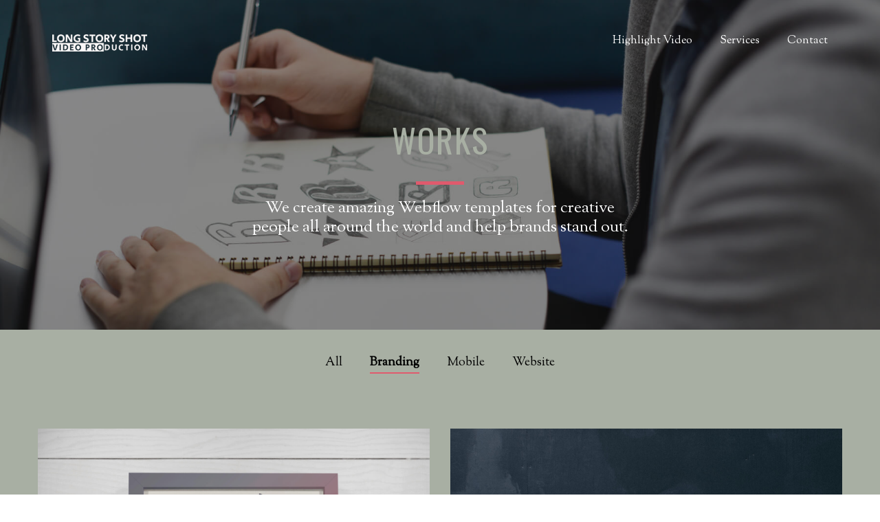

--- FILE ---
content_type: text/html
request_url: https://www.longstoryshot.com.au/work-category/branding
body_size: 7839
content:
<!DOCTYPE html><!-- This site was created in Webflow. https://webflow.com --><!-- Last Published: Mon May 12 2025 09:47:34 GMT+0000 (Coordinated Universal Time) --><html data-wf-domain="www.longstoryshot.com.au" data-wf-page="64a131c5c1bfe86c750493f7" data-wf-site="5df85456213e473fc2fda788" data-wf-collection="64a131c5c1bfe86c750493d3" data-wf-item-slug="branding"><head><meta charset="utf-8"/><title>Uno Agency — Webflow CMS Template</title><meta content="Uno Agency — Webflow CMS Template" property="og:title"/><meta content="Uno Agency — Webflow CMS Template" property="twitter:title"/><meta content="width=device-width, initial-scale=1" name="viewport"/><meta content="Webflow" name="generator"/><link href="https://cdn.prod.website-files.com/5df85456213e473fc2fda788/css/long-story-shot.webflow.shared.725630113.css" rel="stylesheet" type="text/css"/><link href="https://fonts.googleapis.com" rel="preconnect"/><link href="https://fonts.gstatic.com" rel="preconnect" crossorigin="anonymous"/><script src="https://ajax.googleapis.com/ajax/libs/webfont/1.6.26/webfont.js" type="text/javascript"></script><script type="text/javascript">WebFont.load({  google: {    families: ["Ubuntu:300,300italic,400,400italic,500,500italic,700,700italic","Oswald:200,300,400,500,600,700","Great Vibes:400","PT Sans:400,400italic,700,700italic","Lato:100,100italic,300,300italic,400,400italic,700,700italic,900,900italic","Playfair Display:regular,italic,700,700italic,900,900italic","Sorts Mill Goudy:regular,italic"]  }});</script><script type="text/javascript">!function(o,c){var n=c.documentElement,t=" w-mod-";n.className+=t+"js",("ontouchstart"in o||o.DocumentTouch&&c instanceof DocumentTouch)&&(n.className+=t+"touch")}(window,document);</script><link href="https://cdn.prod.website-files.com/5df85456213e473fc2fda788/669f325db0e078c4adaf4810_6552f5a48dafda945fd7c823_keepsake-box%20(1).jpg" rel="shortcut icon" type="image/x-icon"/><link href="https://cdn.prod.website-files.com/5df85456213e473fc2fda788/669f31e130d3d2fcc5813a40_6552f5a48dafda945fd7c823_keepsake-box.jpg" rel="apple-touch-icon"/><script async="" src="https://www.googletagmanager.com/gtag/js?id=G-P2LFNWYHBB"></script><script type="text/javascript">window.dataLayer = window.dataLayer || [];function gtag(){dataLayer.push(arguments);}gtag('set', 'developer_id.dZGVlNj', true);gtag('js', new Date());gtag('config', 'G-P2LFNWYHBB');</script><script src="https://www.google.com/recaptcha/api.js" type="text/javascript"></script><script type="text/javascript">!function(f,b,e,v,n,t,s){if(f.fbq)return;n=f.fbq=function(){n.callMethod?n.callMethod.apply(n,arguments):n.queue.push(arguments)};if(!f._fbq)f._fbq=n;n.push=n;n.loaded=!0;n.version='2.0';n.agent='plwebflow';n.queue=[];t=b.createElement(e);t.async=!0;t.src=v;s=b.getElementsByTagName(e)[0];s.parentNode.insertBefore(t,s)}(window,document,'script','https://connect.facebook.net/en_US/fbevents.js');fbq('consent', 'revoke');fbq('init', '1785873641706161');fbq('track', 'PageView');</script>
<!-- Facebook Pixel Code -->
<script>
!function(f,b,e,v,n,t,s)
{if(f.fbq)return;n=f.fbq=function(){n.callMethod?
n.callMethod.apply(n,arguments):n.queue.push(arguments)};
if(!f._fbq)f._fbq=n;n.push=n;n.loaded=!0;n.version='2.0';
n.queue=[];t=b.createElement(e);t.async=!0;
t.src=v;s=b.getElementsByTagName(e)[0];
s.parentNode.insertBefore(t,s)}(window,document,'script',
'https://connect.facebook.net/en_US/fbevents.js');
 fbq('init', '1785873641706161'); 
fbq('track', 'PageView');
</script>
<noscript>
 <img height="1" width="1" 
src="https://www.facebook.com/tr?id=1785873641706161&ev=PageView
&noscript=1"/>
</noscript>
<!-- End Facebook Pixel Code -->
<meta name="facebook-domain-verification" content="9031gs7ng0wzeimk028kefo2snvadz" />


<style>
  .strikethrough {
    text-decoration: line-through;
    color: grey;
  }
</style>
</head><body class="body"><div data-ix="preloader" class="page-loader"></div><div data-ix="page-wrapper-load" class="page-wrapper"><div class="page-header-section image-4"><div data-collapse="medium" data-animation="default" data-duration="400" data-ix="nav-bar" data-easing="ease" data-easing2="ease" role="banner" class="nav-bar producton _404 w-nav"><div class="wrapper w-container"><a href="/" data-ix="logo" class="logo-link commercial w-nav-brand"><img src="https://cdn.prod.website-files.com/5df85456213e473fc2fda788/5e2254522e290c0dfcc36ae5_Long-Story-Shot-Logo.png" alt="Long Story Shot Video Production" width="138" class="commercial"/></a><nav role="navigation" class="nav-menu w-nav-menu"><a href="#" class="nav-link nav-link-white">Highlight Video</a><a href="#" class="nav-link nav-link-white">Services</a><a href="#" class="nav-link nav-link-white">Contact</a><div data-hover="true" data-delay="0" class="w-dropdown"><div class="nav-link dropdown nav-link-white w-dropdown-toggle"><div>Misc Pages</div><div class="nav-dropdown-icon w-icon-dropdown-toggle"></div></div><nav class="nav-dropdown-list w-dropdown-list"><a href="/contact" class="nav-dropdown-link w-dropdown-link">Contact</a><a href="/pricing" class="nav-dropdown-link w-dropdown-link">Pricing</a><a href="/about" class="nav-dropdown-link w-dropdown-link">About</a><a href="/faq" class="nav-dropdown-link w-dropdown-link">FAQ</a><a href="/401" class="nav-dropdown-link w-dropdown-link">Password</a><a href="/404" class="nav-dropdown-link w-dropdown-link">404 Page</a><a href="/template/style-guide" class="nav-dropdown-link w-dropdown-link">Style Guide</a></nav></div></nav><div class="menu-button white-menu-button w-nav-button"><div class="w-icon-nav-menu"></div></div></div></div><div class="page-header-wrapper"><h1 class="section-header">Works</h1><div class="divider center"></div><p>We create amazing Webflow templates for creative people all around the world and help brands stand out.</p></div></div><div class="section grey-section"><div class="wrapper w-container"><div class="categories-filter"><a href="/works-pages/works-4" class="category-filter-link">All</a><div class="w-dyn-list"><div role="list" class="categories w-dyn-items"><div role="listitem" class="w-dyn-item"><a href="/work-category/branding" aria-current="page" class="category-filter-link w--current">Branding</a></div><div role="listitem" class="w-dyn-item"><a href="/work-category/mobile" class="category-filter-link">Mobile</a></div><div role="listitem" class="w-dyn-item"><a href="/work-category/website" class="category-filter-link">Website</a></div></div></div></div><div class="w-dyn-list"><div data-ix="slide-up-1" role="list" class="works-v4 w-dyn-items"><div role="listitem" class="work-v4 w-dyn-item"><a href="/works/steakhouse" data-ix="work-card" class="work-card-v4 w-inline-block"><img alt="" src="https://cdn.prod.website-files.com/5df85456213e47cf34fda78f/5df85456213e47c97efda8af_frame-1.jpg" sizes="100vw" srcset="https://cdn.prod.website-files.com/5df85456213e47cf34fda78f/5df85456213e47c97efda8af_frame-1-p-500.jpeg 500w, https://cdn.prod.website-files.com/5df85456213e47cf34fda78f/5df85456213e47c97efda8af_frame-1-p-800.jpeg 800w, https://cdn.prod.website-files.com/5df85456213e47cf34fda78f/5df85456213e47c97efda8af_frame-1-p-1080.jpeg 1080w, https://cdn.prod.website-files.com/5df85456213e47cf34fda78f/5df85456213e47c97efda8af_frame-1.jpg 1600w" class="work-card-image"/><div class="work-card-info w-hidden-medium w-hidden-small w-hidden-tiny"><div class="button white-button">Case Study</div></div></a></div><div role="listitem" class="work-v4 w-dyn-item"><a href="/works/bike-store" data-ix="work-card" class="work-card-v4 w-inline-block"><img alt="" src="https://cdn.prod.website-files.com/5df85456213e47cf34fda78f/5df85456213e475642fda863_rob-bye-200735.jpg" sizes="100vw" srcset="https://cdn.prod.website-files.com/5df85456213e47cf34fda78f/5df85456213e475642fda863_rob-bye-200735-p-500.jpeg 500w, https://cdn.prod.website-files.com/5df85456213e47cf34fda78f/5df85456213e475642fda863_rob-bye-200735-p-1080.jpeg 1080w, https://cdn.prod.website-files.com/5df85456213e47cf34fda78f/5df85456213e475642fda863_rob-bye-200735.jpg 1600w" class="work-card-image"/><div class="work-card-info w-hidden-medium w-hidden-small w-hidden-tiny"><div class="button white-button">Case Study</div></div></a></div></div></div></div></div><div class="section estimate-image-section"><div class="wrapper"><div class="center-wrapper dark-bg-wrapper"><img src="https://cdn.prod.website-files.com/5df85456213e473fc2fda788/5df85456213e4735fdfda949_calculate-icon-white.png" alt="" class="section-header-icon"/><h2 class="section-header">Estimate Your Project Cost</h2><p class="cta-description">Our ships have completed their scan of the area and found nothing. If the Millennium Falcon went into light-speed.</p><a href="/pricing" class="button w-button">Start Now</a></div></div></div><div class="section brands-section"><div class="brands"><a href="#" class="brand-logo color-logo w-inline-block"><img src="https://cdn.prod.website-files.com/5df85456213e473fc2fda788/5df85456213e47b295fda919_logo-airbnb.png" width="114" alt=""/></a><a href="#" class="brand-logo color-logo w-inline-block"><img src="https://cdn.prod.website-files.com/5df85456213e473fc2fda788/5df85456213e472536fda917_logo-webflow.png" width="120" alt=""/></a><a href="#" class="brand-logo color-logo w-inline-block"><img src="https://cdn.prod.website-files.com/5df85456213e473fc2fda788/5df85456213e47081bfda918_logo-spotify.png" width="118" alt=""/></a><a href="#" class="brand-logo color-logo w-inline-block"><img src="https://cdn.prod.website-files.com/5df85456213e473fc2fda788/5df85456213e47550cfda916_logo-slack.png" width="104" alt=""/></a><a href="#" class="brand-logo color-logo w-inline-block"><img src="https://cdn.prod.website-files.com/5df85456213e473fc2fda788/5df85456213e478f54fda91a_logo-dropbox.png" width="121" alt=""/></a><a href="#" class="brand-logo color-logo w-inline-block"><img src="https://cdn.prod.website-files.com/5df85456213e473fc2fda788/5df85456213e4790affda91b_logo-google.png" width="95" alt=""/></a></div></div><div class="section grey-section no-top-padding no-bottom-padding"><div class="wrapper w-container"><div class="footer"><div class="footer-about"><a href="/" class="footer-logo w-nav-brand"><img src="https://cdn.prod.website-files.com/5df85456213e473fc2fda788/5df85456213e473f4cfda7e1_logo-white-bg.svg" alt=""/></a><p class="paragraph-small">We are Uno. We create amazing Webflow templates for creative people all around the world and help brands stand out.</p><a href="/about" data-ix="more-link" class="more-link w-inline-block w-clearfix"><img src="https://cdn.prod.website-files.com/5df85456213e473fc2fda788/5df85456213e47110cfda91d_more-arrow-icon.png" width="16" alt="" class="more-arrow-icon"/><div class="more-link-text">About Us</div><div class="hover-line"></div></a></div><div class="footer-nav"><h5>Navigation</h5><a href="/home-9/home-1" class="footer-link">Home</a><a href="/works-pages/works-1" class="footer-link">Works</a><a href="/services/services-1" class="footer-link">Services</a><a href="/blog-pages/blog-1" class="footer-link">Blog</a><a href="/about" class="footer-link">About</a><a href="/contact/contact-1" class="footer-link">Contact</a></div><div class="footer-nav"><h5>Service Pages</h5><a href="/template/style-guide" class="footer-link">Style Guide</a><a href="/401" class="footer-link">Password</a><a href="/404" class="footer-link">404 Page</a></div><div class="footer-subscribe"><h5>Subscribe to stay updated</h5><div class="w-form"><form id="wf-form-Subscribe-Form" name="wf-form-Subscribe-Form" data-name="Subscribe Form" method="get" class="footer-subscribe-form" data-wf-page-id="64a131c5c1bfe86c750493f7" data-wf-element-id="221dfca2-0c3d-90b3-615d-99b087349dfb"><input class="input footer-input w-input" maxlength="256" name="email" data-name="Email 2" placeholder="Your email address" type="email" id="email-2" required=""/><input type="submit" data-wait="Please wait..." class="button w-button" value="Subscribe"/></form><div class="form-success w-form-done"><div>Thank you! Your submission has been received!</div></div><div class="form-error w-form-fail"><div>Oops! Something went wrong while submitting the form</div></div></div><div class="social-icons footer-v2-icons"><a href="https://twitter.com" data-ix="social-icon" target="_blank" class="social-icon-container w-inline-block"><img src="https://cdn.prod.website-files.com/5df85456213e473fc2fda788/5df85456213e47eb6bfda7c8_twitter-icon.svg" alt="" class="social-icon"/><img src="https://cdn.prod.website-files.com/5df85456213e473fc2fda788/5df85456213e47fd89fda7eb_twitter-icon-color.svg" alt="" class="social-icon-hover"/></a><a href="https://facebook.com" data-ix="social-icon" target="_blank" class="social-icon-container w-inline-block"><img src="https://cdn.prod.website-files.com/5df85456213e473fc2fda788/5df85456213e471e8ffda7c4_facebook-icon.svg" alt="" class="social-icon"/><img src="https://cdn.prod.website-files.com/5df85456213e473fc2fda788/5df85456213e473f7ffda7e9_facebook-icon-color.svg" alt="Facebook" class="social-icon-hover"/></a><a href="https://instagram.com" data-ix="social-icon" target="_blank" class="social-icon-container w-inline-block"><img src="https://cdn.prod.website-files.com/5df85456213e473fc2fda788/5df85456213e47403bfda7c5_instagram-icon.svg" alt="" class="social-icon"/><img src="https://cdn.prod.website-files.com/5df85456213e473fc2fda788/5df85456213e47755bfda7e5_instagram-icon-color.svg" alt="Instagram" class="social-icon-hover"/></a><a href="https://behance.net" data-ix="social-icon" target="_blank" class="social-icon-container w-inline-block"><img src="https://cdn.prod.website-files.com/5df85456213e473fc2fda788/5df85456213e474699fda7c2_behance-icon.svg" alt="" class="social-icon"/><img src="https://cdn.prod.website-files.com/5df85456213e473fc2fda788/5df85456213e477985fda7e0_behance-icon-color.svg" alt="" class="social-icon-hover"/></a><a href="https://dribbble.com" data-ix="social-icon" target="_blank" class="social-icon-container w-inline-block"><img src="https://cdn.prod.website-files.com/5df85456213e473fc2fda788/5df85456213e479dd8fda8c9_dribbble-icon.svg" alt="" class="social-icon"/><img src="https://cdn.prod.website-files.com/5df85456213e473fc2fda788/5df85456213e47c31cfda7ea_dribbble-icon-color.svg" alt="" class="social-icon-hover"/></a></div></div><div class="footer-bottom"><div><div class="footer-bottom-text-left">Created with <span class="heart-icon">lov</span> by <a href="https://www.elasticthemes.com/" target="_blank" data-rt-link-type="external" class="footer-bottom-link">Elastic Themes</a></div><div class="footer-bottom-text-left">Powered by <a href="https://webflow.com/" target="_blank" data-rt-link-type="external" class="footer-bottom-link">Webflow</a></div></div><div><a href="/template/licensing" class="footer-bottom-link-right">Licensing</a><a href="/template/style-guide" class="footer-bottom-link-right">Style Guide</a></div></div></div></div></div></div><script src="https://d3e54v103j8qbb.cloudfront.net/js/jquery-3.5.1.min.dc5e7f18c8.js?site=5df85456213e473fc2fda788" type="text/javascript" integrity="sha256-9/aliU8dGd2tb6OSsuzixeV4y/faTqgFtohetphbbj0=" crossorigin="anonymous"></script><script src="https://cdn.prod.website-files.com/5df85456213e473fc2fda788/js/webflow.schunk.99b719781a45ced7.js" type="text/javascript"></script><script src="https://cdn.prod.website-files.com/5df85456213e473fc2fda788/js/webflow.045d7f09.d955ea97a13a3f1d.js" type="text/javascript"></script><script>
document.addEventListener('DOMContentLoaded', function() {
  // Get elements
  var priceCalculatorButton = document.querySelector('[id="priceCalculatorButton"]');
  var form1Modal = document.querySelector('[id="form1Modal"]');
  var form1bModal = document.querySelector('[id="form1bModal"]');
  var form2Modal = document.querySelector('[id="form2Modal"]');
  var form3Modal = document.querySelector('[id="form3Modal"]');
  var form1Submit = document.querySelector('[id="form1Submit"]');
  var form1bSubmit = document.querySelector('[id="form1bSubmit"]');
  var form2Submit = document.querySelector('[id="form2Submit"]');
  var resetButton = document.querySelector('[id="resetButton"]');
  var sendInquiryButton = document.querySelector('[id="sendInquiryButton"]');
  var hoursCoverage = document.querySelector('[id="hoursCoverage"]');
  var photographyCoverage = document.querySelector('[id="photographyCoverage"]');
  var form1Error = document.querySelector('[id="form1Error"]');
  var estimateText = document.querySelector('[id="estimateText"]');
  var messageField = document.getElementById('Message');

  var form1Close = document.querySelector('[id="form1Close"]');
  var form1bClose = document.querySelector('[id="form1bClose"]');
  var form2Close = document.querySelector('[id="form2Close"]');
  var form3Close = document.querySelector('[id="form3Close"]');

  var hoursNumber = 0;
  var baseCost = 0;
  var servicesCost = 0;
  var photographyCost = 0;

  var summary = '';

  // Open the first modal when the Price Calculator button is clicked
  priceCalculatorButton.addEventListener('click', function() {
    form1Modal.style.display = 'block';
  });

  // Handle form1 submission
  form1Submit.addEventListener('click', function() {
    hoursNumber = parseInt(hoursCoverage.value);
    if (hoursNumber >= 4 && hoursNumber <= 14) {
      baseCost = hoursNumber * 200;
      form1Modal.style.display = 'none';
      form1bModal.style.display = 'block';
      form1Error.style.display = 'none';
    } else {
      form1Error.style.display = 'block';
    }
  });

  // Handle form1b submission
  form1bSubmit.addEventListener('click', function() {
    if (photographyCoverage.checked) {
      photographyCost = hoursNumber * 350;
    } else {
      photographyCost = 0;
    }
    form1bModal.style.display = 'none';
    form2Modal.style.display = 'block';

    // Check if hours are sufficient for Feature Film
    var featureFilmCheckbox = document.querySelector('[id="featureFilm"]');
    var featureFilmAnnotation = document.querySelector('.featureFilmAnnotation');
    if (hoursNumber < 8) {
      featureFilmCheckbox.disabled = true;
      featureFilmCheckbox.nextElementSibling.style.color = 'gray';
      featureFilmAnnotation.style.display = 'inline';
    } else {
      featureFilmCheckbox.disabled = false;
      featureFilmCheckbox.nextElementSibling.style.color = 'black';
      featureFilmAnnotation.style.display = 'none';
    }
  });

  // Handle form2 submission
 form2Submit.addEventListener('click', function() {
    servicesCost = 0;
    var serviceCheckboxes = document.querySelectorAll('input[name="service"]:checked');
    serviceCheckboxes.forEach(function(checkbox) {
      servicesCost += parseInt(checkbox.value);
    });
    var totalEstimate = baseCost + servicesCost + photographyCost;

    summary = `
Hours of Coverage: ${hoursNumber} hours 
Photography Coverage: ${photographyCoverage.checked ? `Yes ($${photographyCost})` : 'No'}

Services: 
`;
    serviceCheckboxes.forEach(function(checkbox) {
      summary += `${checkbox.nextElementSibling.textContent.trim()}\n`;
    });

    var discount = 0;
    if (photographyCoverage.checked) {
      discount = totalEstimate * 0.1;
      var discountedTotal = totalEstimate - discount;
      summary += `Total Estimate: $${totalEstimate}\nDiscounted Total: $${discountedTotal}`;

      estimateText.innerHTML = `
        Your estimated total cost is <span style="text-decoration: line-through; color: grey;">$${totalEstimate}</span><br>
        <span style="color: black;">$${discountedTotal}</span><br>
        <small>Book today and receive 10% Film+Photo Bundle discount</small>
      `;
    } else {
      summary += `Total Estimate: $${totalEstimate}`;
      estimateText.textContent = 'Your estimated total cost is $' + totalEstimate;
    }

    form2Modal.style.display = 'none';
    form3Modal.style.display = 'block';
  });

  // Handle reset button
  resetButton.addEventListener('click', function() {
    hoursCoverage.value = '';
    photographyCoverage.checked = false;
    var serviceCheckboxes = document.querySelectorAll('input[name="service"]');
    serviceCheckboxes.forEach(function(checkbox) {
      checkbox.checked = false;
    });
    form3Modal.style.display = 'none';
    form1Modal.style.display = 'block';
  });

  // Handle send inquiry button
  sendInquiryButton.addEventListener('click', function() {
    document.getElementById('contact').scrollIntoView({ behavior: 'smooth' });
    messageField.value = summary;
    form3Modal.style.display = 'none';
  });

  // Handle close buttons
  form1Close.addEventListener('click', function() {
    form1Modal.style.display = 'none';
  });

  form1bClose.addEventListener('click', function() {
    form1bModal.style.display = 'none';
  });

  form2Close.addEventListener('click', function() {
    form2Modal.style.display = 'none';
  });

  form3Close.addEventListener('click', function() {
    form3Modal.style.display = 'none';
  });

  // Close modal if clicking outside of it
  window.addEventListener('click', function(event) {
    if (event.target == form1Modal) {
      form1Modal.style.display = 'none';
    }
    if (event.target == form1bModal) {
      form1bModal.style.display = 'none';
    }
    if (event.target == form2Modal) {
      form2Modal.style.display = 'none';
    }
    if (event.target == form3Modal) {
      form3Modal.style.display = 'none';
    }
  });
});
</script>

<script>
 var Webflow = Webflow || [];
 Webflow.push(() => {
   function changeTab(shouldScroll = false) {
     const hashSegments = window.location.hash.substring(1).split('/');
     const offset = 90; // change this to match your fixed header height if you have one
     let lastTabTarget;      for (const segment of hashSegments) {
       const tabTarget = document.querySelector(`[data-w-tab="${segment}"]`);        if (tabTarget) {
         tabTarget.click();
         lastTabTarget = tabTarget;
       }
     }      if (shouldScroll && lastTabTarget) {
       window.scrollTo({
         top: $(lastTabTarget).offset().top - offset, behavior: 'smooth'
       });
     }
   }
   
   const tabs = document.querySelectorAll('[data-w-tab]');
   
   tabs.forEach(tab => {
     const dataWTabValue = tab.dataset.wTab;
     const parsedDataTab = dataWTabValue.replace(/\s+/g,"-").toLowerCase();
     tab.dataset.wTab = parsedDataTab;
     tab.addEventListener('click', () => {
       history.pushState({}, '', `#${parsedDataTab}`);
     });
   });

  if (window.location.hash) {
     requestAnimationFrame(() => { changeTab(true); });
   }    window.addEventListener('hashchange', () => { changeTab() });
 });
</script>

<script>
window.addEventListener("load", function() {
    setTimeout(function() {
        if (window.location.hash) {
            var targetID = window.location.hash;
            var targetElement = document.querySelector(targetID);

            if (targetElement) {
                var offsetAdjustment = document.querySelector('header').offsetHeight || 0;
                window.scrollTo({
                    top: targetElement.offsetTop - offsetAdjustment,
                    behavior: "smooth"
                });
            }
        }
    }, 150); // 200ms delay
});
</script>



<script>
document.addEventListener('DOMContentLoaded', function() {
  // Base price
  var basePrice = 1690;
  var totalPrice = basePrice;
  var discountedPrice = basePrice; // To store discounted price

  // Dropdown and its target value
  var dropdown = document.getElementById('dropdown');
  var targetDropdownValue = 'Elopement film+photo 2hr - $1690';

  // Checkbox IDs and values
  var additionalHourCheckbox = document.getElementById('Additional-Hour');
  var additional2HourCheckbox = document.getElementById('Additional-2Hour');
  var photoBookCheckbox = document.getElementById('Photo-Book');
  var droneCheckbox = document.getElementById('Establishing-Drone');

  // Prices for each option
  var additionalHourPrice = 300;
  var additional2HourPrice = 500;
  var photoBookPrice = 540;
  var dronePrice = 150;

  // Promo code element
  var promoCodeInput = document.getElementById('promocode');

  // Destination element for displaying the total price and discounted price
  var totalPriceElement = document.getElementById('totalprice');

  // Description element
  var descriptionElement = document.getElementById('Descript-Elop');

  // Default product description
  var defaultDescription = `
    Description:
    2 hours of coverage (ceremony+photoshoot)
    2+ min Highlights Film
    100+ Professionally edited photos via an Online Gallery
  `;

  // Function to update the total price based on checked options
  function updateTotalPrice() {
    // Reset to base price
    totalPrice = basePrice;
    discountedPrice = basePrice; // Reset discounted price

    // Check if promo code is valid and apply discount
    var promoCode = promoCodeInput.value.trim().toLowerCase();
    if (promoCode === 'save30' || promoCode === 'save 30') {
      discountedPrice = 1190; // Apply discount
    } else {
      discountedPrice = basePrice; // No discount
    }

    // Add values if checkboxes are checked
    if (additionalHourCheckbox.checked) {
      totalPrice += additionalHourPrice;
      discountedPrice += additionalHourPrice;
    }
    if (additional2HourCheckbox.checked) {
      totalPrice += additional2HourPrice;
      discountedPrice += additional2HourPrice;
    }
    if (photoBookCheckbox.checked) {
      totalPrice += photoBookPrice;
      discountedPrice += photoBookPrice;
    }
    if (droneCheckbox.checked) {
      totalPrice += dronePrice;
      discountedPrice += dronePrice;
    }

    // Check if the dropdown value matches the target
    if (dropdown.value === targetDropdownValue) {
      // Update the total price in the text element
      if (discountedPrice < totalPrice) {
        totalPriceElement.innerHTML = `Total Price: <s style="color:gray;">$${totalPrice}</s> <span style="color:black;">Discounted Price: $${discountedPrice}</span>`;
      } else {
        totalPriceElement.textContent = `Total Price: $${totalPrice}`;
      }
    } else {
      // Reset to default price when the dropdown doesn't match
      totalPriceElement.textContent = `Total Price: $${basePrice}`;
    }

    // Update the description dynamically based on checked boxes
    updateDescription();
  }

  // Function to handle mutually exclusive checkboxes
  function handleCheckboxMutualExclusion() {
    if (additionalHourCheckbox.checked) {
      additional2HourCheckbox.disabled = true; // Disable the 2-hour option
    } else if (additional2HourCheckbox.checked) {
      additionalHourCheckbox.disabled = true; // Disable the 1-hour option
    } else {
      // If neither is checked, enable both
      additionalHourCheckbox.disabled = false;
      additional2HourCheckbox.disabled = false;
    }
  }

  // Function to update the product description based on checkboxes
function updateDescription() {
  var updatedDescription = `
    Description:<br>
    2 hours of Coverage (ceremony+photoshoot)<br>
    2+ min Highlights Film<br>
    100+ Professionally edited photos delivered via an Online Gallery
  `;

  // Modify based on checked boxes
  if (additionalHourCheckbox.checked) {
    updatedDescription = updatedDescription.replace('2 hours', '3 hours').replace('2+ min', '3+ min').replace('100+', '150+');
  }

  if (additional2HourCheckbox.checked) {
    updatedDescription = updatedDescription.replace('2 hours', '4 hours').replace('2+ min', '3+ min').replace('100+', '200+');
    updatedDescription = updatedDescription.replace('ceremony+photoshoot', 'getting ready+ceremony+photoshoot');
  }

  if (photoBookCheckbox.checked) {
    updatedDescription += "<br>Premium Printed Photo Book";
  }

  if (droneCheckbox.checked) {
    updatedDescription += "<br>Establishing Drone Shots (Photo+Video)";
  }

  // Update the description element with line breaks
  descriptionElement.innerHTML = updatedDescription;
}

  // Add event listeners to checkboxes, promo code input, and dropdown to trigger price and description updates
  additionalHourCheckbox.addEventListener('change', function() {
    handleCheckboxMutualExclusion();
    updateTotalPrice();
  });
  additional2HourCheckbox.addEventListener('change', function() {
    handleCheckboxMutualExclusion();
    updateTotalPrice();
  });
  photoBookCheckbox.addEventListener('change', updateTotalPrice);
  droneCheckbox.addEventListener('change', updateTotalPrice);
  dropdown.addEventListener('change', updateTotalPrice);
  promoCodeInput.addEventListener('input', updateTotalPrice);

  // Initialize with base price or placeholder based on the dropdown value
  updateTotalPrice(); // Check the initial state
});
</script>
</body></html>

--- FILE ---
content_type: text/css
request_url: https://cdn.prod.website-files.com/5df85456213e473fc2fda788/css/long-story-shot.webflow.shared.725630113.css
body_size: 37679
content:
html {
  -webkit-text-size-adjust: 100%;
  -ms-text-size-adjust: 100%;
  font-family: sans-serif;
}

body {
  margin: 0;
}

article, aside, details, figcaption, figure, footer, header, hgroup, main, menu, nav, section, summary {
  display: block;
}

audio, canvas, progress, video {
  vertical-align: baseline;
  display: inline-block;
}

audio:not([controls]) {
  height: 0;
  display: none;
}

[hidden], template {
  display: none;
}

a {
  background-color: #0000;
}

a:active, a:hover {
  outline: 0;
}

abbr[title] {
  border-bottom: 1px dotted;
}

b, strong {
  font-weight: bold;
}

dfn {
  font-style: italic;
}

h1 {
  margin: .67em 0;
  font-size: 2em;
}

mark {
  color: #000;
  background: #ff0;
}

small {
  font-size: 80%;
}

sub, sup {
  vertical-align: baseline;
  font-size: 75%;
  line-height: 0;
  position: relative;
}

sup {
  top: -.5em;
}

sub {
  bottom: -.25em;
}

img {
  border: 0;
}

svg:not(:root) {
  overflow: hidden;
}

hr {
  box-sizing: content-box;
  height: 0;
}

pre {
  overflow: auto;
}

code, kbd, pre, samp {
  font-family: monospace;
  font-size: 1em;
}

button, input, optgroup, select, textarea {
  color: inherit;
  font: inherit;
  margin: 0;
}

button {
  overflow: visible;
}

button, select {
  text-transform: none;
}

button, html input[type="button"], input[type="reset"] {
  -webkit-appearance: button;
  cursor: pointer;
}

button[disabled], html input[disabled] {
  cursor: default;
}

button::-moz-focus-inner, input::-moz-focus-inner {
  border: 0;
  padding: 0;
}

input {
  line-height: normal;
}

input[type="checkbox"], input[type="radio"] {
  box-sizing: border-box;
  padding: 0;
}

input[type="number"]::-webkit-inner-spin-button, input[type="number"]::-webkit-outer-spin-button {
  height: auto;
}

input[type="search"] {
  -webkit-appearance: none;
}

input[type="search"]::-webkit-search-cancel-button, input[type="search"]::-webkit-search-decoration {
  -webkit-appearance: none;
}

legend {
  border: 0;
  padding: 0;
}

textarea {
  overflow: auto;
}

optgroup {
  font-weight: bold;
}

table {
  border-collapse: collapse;
  border-spacing: 0;
}

td, th {
  padding: 0;
}

@font-face {
  font-family: webflow-icons;
  src: url("[data-uri]") format("truetype");
  font-weight: normal;
  font-style: normal;
}

[class^="w-icon-"], [class*=" w-icon-"] {
  speak: none;
  font-variant: normal;
  text-transform: none;
  -webkit-font-smoothing: antialiased;
  -moz-osx-font-smoothing: grayscale;
  font-style: normal;
  font-weight: normal;
  line-height: 1;
  font-family: webflow-icons !important;
}

.w-icon-slider-right:before {
  content: "";
}

.w-icon-slider-left:before {
  content: "";
}

.w-icon-nav-menu:before {
  content: "";
}

.w-icon-arrow-down:before, .w-icon-dropdown-toggle:before {
  content: "";
}

.w-icon-file-upload-remove:before {
  content: "";
}

.w-icon-file-upload-icon:before {
  content: "";
}

* {
  box-sizing: border-box;
}

html {
  height: 100%;
}

body {
  color: #333;
  background-color: #fff;
  min-height: 100%;
  margin: 0;
  font-family: Arial, sans-serif;
  font-size: 14px;
  line-height: 20px;
}

img {
  vertical-align: middle;
  max-width: 100%;
  display: inline-block;
}

html.w-mod-touch * {
  background-attachment: scroll !important;
}

.w-block {
  display: block;
}

.w-inline-block {
  max-width: 100%;
  display: inline-block;
}

.w-clearfix:before, .w-clearfix:after {
  content: " ";
  grid-area: 1 / 1 / 2 / 2;
  display: table;
}

.w-clearfix:after {
  clear: both;
}

.w-hidden {
  display: none;
}

.w-button {
  color: #fff;
  line-height: inherit;
  cursor: pointer;
  background-color: #3898ec;
  border: 0;
  border-radius: 0;
  padding: 9px 15px;
  text-decoration: none;
  display: inline-block;
}

input.w-button {
  -webkit-appearance: button;
}

html[data-w-dynpage] [data-w-cloak] {
  color: #0000 !important;
}

.w-code-block {
  margin: unset;
}

pre.w-code-block code {
  all: inherit;
}

.w-optimization {
  display: contents;
}

.w-webflow-badge, .w-webflow-badge > img {
  box-sizing: unset;
  width: unset;
  height: unset;
  max-height: unset;
  max-width: unset;
  min-height: unset;
  min-width: unset;
  margin: unset;
  padding: unset;
  float: unset;
  clear: unset;
  border: unset;
  border-radius: unset;
  background: unset;
  background-image: unset;
  background-position: unset;
  background-size: unset;
  background-repeat: unset;
  background-origin: unset;
  background-clip: unset;
  background-attachment: unset;
  background-color: unset;
  box-shadow: unset;
  transform: unset;
  direction: unset;
  font-family: unset;
  font-weight: unset;
  color: unset;
  font-size: unset;
  line-height: unset;
  font-style: unset;
  font-variant: unset;
  text-align: unset;
  letter-spacing: unset;
  -webkit-text-decoration: unset;
  text-decoration: unset;
  text-indent: unset;
  text-transform: unset;
  list-style-type: unset;
  text-shadow: unset;
  vertical-align: unset;
  cursor: unset;
  white-space: unset;
  word-break: unset;
  word-spacing: unset;
  word-wrap: unset;
  transition: unset;
}

.w-webflow-badge {
  white-space: nowrap;
  cursor: pointer;
  box-shadow: 0 0 0 1px #0000001a, 0 1px 3px #0000001a;
  visibility: visible !important;
  opacity: 1 !important;
  z-index: 2147483647 !important;
  color: #aaadb0 !important;
  overflow: unset !important;
  background-color: #fff !important;
  border-radius: 3px !important;
  width: auto !important;
  height: auto !important;
  margin: 0 !important;
  padding: 6px !important;
  font-size: 12px !important;
  line-height: 14px !important;
  text-decoration: none !important;
  display: inline-block !important;
  position: fixed !important;
  inset: auto 12px 12px auto !important;
  transform: none !important;
}

.w-webflow-badge > img {
  position: unset;
  visibility: unset !important;
  opacity: 1 !important;
  vertical-align: middle !important;
  display: inline-block !important;
}

h1, h2, h3, h4, h5, h6 {
  margin-bottom: 10px;
  font-weight: bold;
}

h1 {
  margin-top: 20px;
  font-size: 38px;
  line-height: 44px;
}

h2 {
  margin-top: 20px;
  font-size: 32px;
  line-height: 36px;
}

h3 {
  margin-top: 20px;
  font-size: 24px;
  line-height: 30px;
}

h4 {
  margin-top: 10px;
  font-size: 18px;
  line-height: 24px;
}

h5 {
  margin-top: 10px;
  font-size: 14px;
  line-height: 20px;
}

h6 {
  margin-top: 10px;
  font-size: 12px;
  line-height: 18px;
}

p {
  margin-top: 0;
  margin-bottom: 10px;
}

blockquote {
  border-left: 5px solid #e2e2e2;
  margin: 0 0 10px;
  padding: 10px 20px;
  font-size: 18px;
  line-height: 22px;
}

figure {
  margin: 0 0 10px;
}

figcaption {
  text-align: center;
  margin-top: 5px;
}

ul, ol {
  margin-top: 0;
  margin-bottom: 10px;
  padding-left: 40px;
}

.w-list-unstyled {
  padding-left: 0;
  list-style: none;
}

.w-embed:before, .w-embed:after {
  content: " ";
  grid-area: 1 / 1 / 2 / 2;
  display: table;
}

.w-embed:after {
  clear: both;
}

.w-video {
  width: 100%;
  padding: 0;
  position: relative;
}

.w-video iframe, .w-video object, .w-video embed {
  border: none;
  width: 100%;
  height: 100%;
  position: absolute;
  top: 0;
  left: 0;
}

fieldset {
  border: 0;
  margin: 0;
  padding: 0;
}

button, [type="button"], [type="reset"] {
  cursor: pointer;
  -webkit-appearance: button;
  border: 0;
}

.w-form {
  margin: 0 0 15px;
}

.w-form-done {
  text-align: center;
  background-color: #ddd;
  padding: 20px;
  display: none;
}

.w-form-fail {
  background-color: #ffdede;
  margin-top: 10px;
  padding: 10px;
  display: none;
}

label {
  margin-bottom: 5px;
  font-weight: bold;
  display: block;
}

.w-input, .w-select {
  color: #333;
  vertical-align: middle;
  background-color: #fff;
  border: 1px solid #ccc;
  width: 100%;
  height: 38px;
  margin-bottom: 10px;
  padding: 8px 12px;
  font-size: 14px;
  line-height: 1.42857;
  display: block;
}

.w-input::placeholder, .w-select::placeholder {
  color: #999;
}

.w-input:focus, .w-select:focus {
  border-color: #3898ec;
  outline: 0;
}

.w-input[disabled], .w-select[disabled], .w-input[readonly], .w-select[readonly], fieldset[disabled] .w-input, fieldset[disabled] .w-select {
  cursor: not-allowed;
}

.w-input[disabled]:not(.w-input-disabled), .w-select[disabled]:not(.w-input-disabled), .w-input[readonly], .w-select[readonly], fieldset[disabled]:not(.w-input-disabled) .w-input, fieldset[disabled]:not(.w-input-disabled) .w-select {
  background-color: #eee;
}

textarea.w-input, textarea.w-select {
  height: auto;
}

.w-select {
  background-color: #f3f3f3;
}

.w-select[multiple] {
  height: auto;
}

.w-form-label {
  cursor: pointer;
  margin-bottom: 0;
  font-weight: normal;
  display: inline-block;
}

.w-radio {
  margin-bottom: 5px;
  padding-left: 20px;
  display: block;
}

.w-radio:before, .w-radio:after {
  content: " ";
  grid-area: 1 / 1 / 2 / 2;
  display: table;
}

.w-radio:after {
  clear: both;
}

.w-radio-input {
  float: left;
  margin: 3px 0 0 -20px;
  line-height: normal;
}

.w-file-upload {
  margin-bottom: 10px;
  display: block;
}

.w-file-upload-input {
  opacity: 0;
  z-index: -100;
  width: .1px;
  height: .1px;
  position: absolute;
  overflow: hidden;
}

.w-file-upload-default, .w-file-upload-uploading, .w-file-upload-success {
  color: #333;
  display: inline-block;
}

.w-file-upload-error {
  margin-top: 10px;
  display: block;
}

.w-file-upload-default.w-hidden, .w-file-upload-uploading.w-hidden, .w-file-upload-error.w-hidden, .w-file-upload-success.w-hidden {
  display: none;
}

.w-file-upload-uploading-btn {
  cursor: pointer;
  background-color: #fafafa;
  border: 1px solid #ccc;
  margin: 0;
  padding: 8px 12px;
  font-size: 14px;
  font-weight: normal;
  display: flex;
}

.w-file-upload-file {
  background-color: #fafafa;
  border: 1px solid #ccc;
  flex-grow: 1;
  justify-content: space-between;
  margin: 0;
  padding: 8px 9px 8px 11px;
  display: flex;
}

.w-file-upload-file-name {
  font-size: 14px;
  font-weight: normal;
  display: block;
}

.w-file-remove-link {
  cursor: pointer;
  width: auto;
  height: auto;
  margin-top: 3px;
  margin-left: 10px;
  padding: 3px;
  display: block;
}

.w-icon-file-upload-remove {
  margin: auto;
  font-size: 10px;
}

.w-file-upload-error-msg {
  color: #ea384c;
  padding: 2px 0;
  display: inline-block;
}

.w-file-upload-info {
  padding: 0 12px;
  line-height: 38px;
  display: inline-block;
}

.w-file-upload-label {
  cursor: pointer;
  background-color: #fafafa;
  border: 1px solid #ccc;
  margin: 0;
  padding: 8px 12px;
  font-size: 14px;
  font-weight: normal;
  display: inline-block;
}

.w-icon-file-upload-icon, .w-icon-file-upload-uploading {
  width: 20px;
  margin-right: 8px;
  display: inline-block;
}

.w-icon-file-upload-uploading {
  height: 20px;
}

.w-container {
  max-width: 940px;
  margin-left: auto;
  margin-right: auto;
}

.w-container:before, .w-container:after {
  content: " ";
  grid-area: 1 / 1 / 2 / 2;
  display: table;
}

.w-container:after {
  clear: both;
}

.w-container .w-row {
  margin-left: -10px;
  margin-right: -10px;
}

.w-row:before, .w-row:after {
  content: " ";
  grid-area: 1 / 1 / 2 / 2;
  display: table;
}

.w-row:after {
  clear: both;
}

.w-row .w-row {
  margin-left: 0;
  margin-right: 0;
}

.w-col {
  float: left;
  width: 100%;
  min-height: 1px;
  padding-left: 10px;
  padding-right: 10px;
  position: relative;
}

.w-col .w-col {
  padding-left: 0;
  padding-right: 0;
}

.w-col-1 {
  width: 8.33333%;
}

.w-col-2 {
  width: 16.6667%;
}

.w-col-3 {
  width: 25%;
}

.w-col-4 {
  width: 33.3333%;
}

.w-col-5 {
  width: 41.6667%;
}

.w-col-6 {
  width: 50%;
}

.w-col-7 {
  width: 58.3333%;
}

.w-col-8 {
  width: 66.6667%;
}

.w-col-9 {
  width: 75%;
}

.w-col-10 {
  width: 83.3333%;
}

.w-col-11 {
  width: 91.6667%;
}

.w-col-12 {
  width: 100%;
}

.w-hidden-main {
  display: none !important;
}

@media screen and (max-width: 991px) {
  .w-container {
    max-width: 728px;
  }

  .w-hidden-main {
    display: inherit !important;
  }

  .w-hidden-medium {
    display: none !important;
  }

  .w-col-medium-1 {
    width: 8.33333%;
  }

  .w-col-medium-2 {
    width: 16.6667%;
  }

  .w-col-medium-3 {
    width: 25%;
  }

  .w-col-medium-4 {
    width: 33.3333%;
  }

  .w-col-medium-5 {
    width: 41.6667%;
  }

  .w-col-medium-6 {
    width: 50%;
  }

  .w-col-medium-7 {
    width: 58.3333%;
  }

  .w-col-medium-8 {
    width: 66.6667%;
  }

  .w-col-medium-9 {
    width: 75%;
  }

  .w-col-medium-10 {
    width: 83.3333%;
  }

  .w-col-medium-11 {
    width: 91.6667%;
  }

  .w-col-medium-12 {
    width: 100%;
  }

  .w-col-stack {
    width: 100%;
    left: auto;
    right: auto;
  }
}

@media screen and (max-width: 767px) {
  .w-hidden-main, .w-hidden-medium {
    display: inherit !important;
  }

  .w-hidden-small {
    display: none !important;
  }

  .w-row, .w-container .w-row {
    margin-left: 0;
    margin-right: 0;
  }

  .w-col {
    width: 100%;
    left: auto;
    right: auto;
  }

  .w-col-small-1 {
    width: 8.33333%;
  }

  .w-col-small-2 {
    width: 16.6667%;
  }

  .w-col-small-3 {
    width: 25%;
  }

  .w-col-small-4 {
    width: 33.3333%;
  }

  .w-col-small-5 {
    width: 41.6667%;
  }

  .w-col-small-6 {
    width: 50%;
  }

  .w-col-small-7 {
    width: 58.3333%;
  }

  .w-col-small-8 {
    width: 66.6667%;
  }

  .w-col-small-9 {
    width: 75%;
  }

  .w-col-small-10 {
    width: 83.3333%;
  }

  .w-col-small-11 {
    width: 91.6667%;
  }

  .w-col-small-12 {
    width: 100%;
  }
}

@media screen and (max-width: 479px) {
  .w-container {
    max-width: none;
  }

  .w-hidden-main, .w-hidden-medium, .w-hidden-small {
    display: inherit !important;
  }

  .w-hidden-tiny {
    display: none !important;
  }

  .w-col {
    width: 100%;
  }

  .w-col-tiny-1 {
    width: 8.33333%;
  }

  .w-col-tiny-2 {
    width: 16.6667%;
  }

  .w-col-tiny-3 {
    width: 25%;
  }

  .w-col-tiny-4 {
    width: 33.3333%;
  }

  .w-col-tiny-5 {
    width: 41.6667%;
  }

  .w-col-tiny-6 {
    width: 50%;
  }

  .w-col-tiny-7 {
    width: 58.3333%;
  }

  .w-col-tiny-8 {
    width: 66.6667%;
  }

  .w-col-tiny-9 {
    width: 75%;
  }

  .w-col-tiny-10 {
    width: 83.3333%;
  }

  .w-col-tiny-11 {
    width: 91.6667%;
  }

  .w-col-tiny-12 {
    width: 100%;
  }
}

.w-widget {
  position: relative;
}

.w-widget-map {
  width: 100%;
  height: 400px;
}

.w-widget-map label {
  width: auto;
  display: inline;
}

.w-widget-map img {
  max-width: inherit;
}

.w-widget-map .gm-style-iw {
  text-align: center;
}

.w-widget-map .gm-style-iw > button {
  display: none !important;
}

.w-widget-twitter {
  overflow: hidden;
}

.w-widget-twitter-count-shim {
  vertical-align: top;
  text-align: center;
  background: #fff;
  border: 1px solid #758696;
  border-radius: 3px;
  width: 28px;
  height: 20px;
  display: inline-block;
  position: relative;
}

.w-widget-twitter-count-shim * {
  pointer-events: none;
  -webkit-user-select: none;
  user-select: none;
}

.w-widget-twitter-count-shim .w-widget-twitter-count-inner {
  text-align: center;
  color: #999;
  font-family: serif;
  font-size: 15px;
  line-height: 12px;
  position: relative;
}

.w-widget-twitter-count-shim .w-widget-twitter-count-clear {
  display: block;
  position: relative;
}

.w-widget-twitter-count-shim.w--large {
  width: 36px;
  height: 28px;
}

.w-widget-twitter-count-shim.w--large .w-widget-twitter-count-inner {
  font-size: 18px;
  line-height: 18px;
}

.w-widget-twitter-count-shim:not(.w--vertical) {
  margin-left: 5px;
  margin-right: 8px;
}

.w-widget-twitter-count-shim:not(.w--vertical).w--large {
  margin-left: 6px;
}

.w-widget-twitter-count-shim:not(.w--vertical):before, .w-widget-twitter-count-shim:not(.w--vertical):after {
  content: " ";
  pointer-events: none;
  border: solid #0000;
  width: 0;
  height: 0;
  position: absolute;
  top: 50%;
  left: 0;
}

.w-widget-twitter-count-shim:not(.w--vertical):before {
  border-width: 4px;
  border-color: #75869600 #5d6c7b #75869600 #75869600;
  margin-top: -4px;
  margin-left: -9px;
}

.w-widget-twitter-count-shim:not(.w--vertical).w--large:before {
  border-width: 5px;
  margin-top: -5px;
  margin-left: -10px;
}

.w-widget-twitter-count-shim:not(.w--vertical):after {
  border-width: 4px;
  border-color: #fff0 #fff #fff0 #fff0;
  margin-top: -4px;
  margin-left: -8px;
}

.w-widget-twitter-count-shim:not(.w--vertical).w--large:after {
  border-width: 5px;
  margin-top: -5px;
  margin-left: -9px;
}

.w-widget-twitter-count-shim.w--vertical {
  width: 61px;
  height: 33px;
  margin-bottom: 8px;
}

.w-widget-twitter-count-shim.w--vertical:before, .w-widget-twitter-count-shim.w--vertical:after {
  content: " ";
  pointer-events: none;
  border: solid #0000;
  width: 0;
  height: 0;
  position: absolute;
  top: 100%;
  left: 50%;
}

.w-widget-twitter-count-shim.w--vertical:before {
  border-width: 5px;
  border-color: #5d6c7b #75869600 #75869600;
  margin-left: -5px;
}

.w-widget-twitter-count-shim.w--vertical:after {
  border-width: 4px;
  border-color: #fff #fff0 #fff0;
  margin-left: -4px;
}

.w-widget-twitter-count-shim.w--vertical .w-widget-twitter-count-inner {
  font-size: 18px;
  line-height: 22px;
}

.w-widget-twitter-count-shim.w--vertical.w--large {
  width: 76px;
}

.w-background-video {
  color: #fff;
  height: 500px;
  position: relative;
  overflow: hidden;
}

.w-background-video > video {
  object-fit: cover;
  z-index: -100;
  background-position: 50%;
  background-size: cover;
  width: 100%;
  height: 100%;
  margin: auto;
  position: absolute;
  inset: -100%;
}

.w-background-video > video::-webkit-media-controls-start-playback-button {
  -webkit-appearance: none;
  display: none !important;
}

.w-background-video--control {
  background-color: #0000;
  padding: 0;
  position: absolute;
  bottom: 1em;
  right: 1em;
}

.w-background-video--control > [hidden] {
  display: none !important;
}

.w-slider {
  text-align: center;
  clear: both;
  -webkit-tap-highlight-color: #0000;
  tap-highlight-color: #0000;
  background: #ddd;
  height: 300px;
  position: relative;
}

.w-slider-mask {
  z-index: 1;
  white-space: nowrap;
  height: 100%;
  display: block;
  position: relative;
  left: 0;
  right: 0;
  overflow: hidden;
}

.w-slide {
  vertical-align: top;
  white-space: normal;
  text-align: left;
  width: 100%;
  height: 100%;
  display: inline-block;
  position: relative;
}

.w-slider-nav {
  z-index: 2;
  text-align: center;
  -webkit-tap-highlight-color: #0000;
  tap-highlight-color: #0000;
  height: 40px;
  margin: auto;
  padding-top: 10px;
  position: absolute;
  inset: auto 0 0;
}

.w-slider-nav.w-round > div {
  border-radius: 100%;
}

.w-slider-nav.w-num > div {
  font-size: inherit;
  line-height: inherit;
  width: auto;
  height: auto;
  padding: .2em .5em;
}

.w-slider-nav.w-shadow > div {
  box-shadow: 0 0 3px #3336;
}

.w-slider-nav-invert {
  color: #fff;
}

.w-slider-nav-invert > div {
  background-color: #2226;
}

.w-slider-nav-invert > div.w-active {
  background-color: #222;
}

.w-slider-dot {
  cursor: pointer;
  background-color: #fff6;
  width: 1em;
  height: 1em;
  margin: 0 3px .5em;
  transition: background-color .1s, color .1s;
  display: inline-block;
  position: relative;
}

.w-slider-dot.w-active {
  background-color: #fff;
}

.w-slider-dot:focus {
  outline: none;
  box-shadow: 0 0 0 2px #fff;
}

.w-slider-dot:focus.w-active {
  box-shadow: none;
}

.w-slider-arrow-left, .w-slider-arrow-right {
  cursor: pointer;
  color: #fff;
  -webkit-tap-highlight-color: #0000;
  tap-highlight-color: #0000;
  -webkit-user-select: none;
  user-select: none;
  width: 80px;
  margin: auto;
  font-size: 40px;
  position: absolute;
  inset: 0;
  overflow: hidden;
}

.w-slider-arrow-left [class^="w-icon-"], .w-slider-arrow-right [class^="w-icon-"], .w-slider-arrow-left [class*=" w-icon-"], .w-slider-arrow-right [class*=" w-icon-"] {
  position: absolute;
}

.w-slider-arrow-left:focus, .w-slider-arrow-right:focus {
  outline: 0;
}

.w-slider-arrow-left {
  z-index: 3;
  right: auto;
}

.w-slider-arrow-right {
  z-index: 4;
  left: auto;
}

.w-icon-slider-left, .w-icon-slider-right {
  width: 1em;
  height: 1em;
  margin: auto;
  inset: 0;
}

.w-slider-aria-label {
  clip: rect(0 0 0 0);
  border: 0;
  width: 1px;
  height: 1px;
  margin: -1px;
  padding: 0;
  position: absolute;
  overflow: hidden;
}

.w-slider-force-show {
  display: block !important;
}

.w-dropdown {
  text-align: left;
  z-index: 900;
  margin-left: auto;
  margin-right: auto;
  display: inline-block;
  position: relative;
}

.w-dropdown-btn, .w-dropdown-toggle, .w-dropdown-link {
  vertical-align: top;
  color: #222;
  text-align: left;
  white-space: nowrap;
  margin-left: auto;
  margin-right: auto;
  padding: 20px;
  text-decoration: none;
  position: relative;
}

.w-dropdown-toggle {
  -webkit-user-select: none;
  user-select: none;
  cursor: pointer;
  padding-right: 40px;
  display: inline-block;
}

.w-dropdown-toggle:focus {
  outline: 0;
}

.w-icon-dropdown-toggle {
  width: 1em;
  height: 1em;
  margin: auto 20px auto auto;
  position: absolute;
  top: 0;
  bottom: 0;
  right: 0;
}

.w-dropdown-list {
  background: #ddd;
  min-width: 100%;
  display: none;
  position: absolute;
}

.w-dropdown-list.w--open {
  display: block;
}

.w-dropdown-link {
  color: #222;
  padding: 10px 20px;
  display: block;
}

.w-dropdown-link.w--current {
  color: #0082f3;
}

.w-dropdown-link:focus {
  outline: 0;
}

@media screen and (max-width: 767px) {
  .w-nav-brand {
    padding-left: 10px;
  }
}

.w-lightbox-backdrop {
  cursor: auto;
  letter-spacing: normal;
  text-indent: 0;
  text-shadow: none;
  text-transform: none;
  visibility: visible;
  white-space: normal;
  word-break: normal;
  word-spacing: normal;
  word-wrap: normal;
  color: #fff;
  text-align: center;
  z-index: 2000;
  opacity: 0;
  -webkit-user-select: none;
  -moz-user-select: none;
  -webkit-tap-highlight-color: transparent;
  background: #000000e6;
  outline: 0;
  font-family: Helvetica Neue, Helvetica, Ubuntu, Segoe UI, Verdana, sans-serif;
  font-size: 17px;
  font-style: normal;
  font-weight: 300;
  line-height: 1.2;
  list-style: disc;
  position: fixed;
  inset: 0;
  -webkit-transform: translate(0);
}

.w-lightbox-backdrop, .w-lightbox-container {
  -webkit-overflow-scrolling: touch;
  height: 100%;
  overflow: auto;
}

.w-lightbox-content {
  height: 100vh;
  position: relative;
  overflow: hidden;
}

.w-lightbox-view {
  opacity: 0;
  width: 100vw;
  height: 100vh;
  position: absolute;
}

.w-lightbox-view:before {
  content: "";
  height: 100vh;
}

.w-lightbox-group, .w-lightbox-group .w-lightbox-view, .w-lightbox-group .w-lightbox-view:before {
  height: 86vh;
}

.w-lightbox-frame, .w-lightbox-view:before {
  vertical-align: middle;
  display: inline-block;
}

.w-lightbox-figure {
  margin: 0;
  position: relative;
}

.w-lightbox-group .w-lightbox-figure {
  cursor: pointer;
}

.w-lightbox-img {
  width: auto;
  max-width: none;
  height: auto;
}

.w-lightbox-image {
  float: none;
  max-width: 100vw;
  max-height: 100vh;
  display: block;
}

.w-lightbox-group .w-lightbox-image {
  max-height: 86vh;
}

.w-lightbox-caption {
  text-align: left;
  text-overflow: ellipsis;
  white-space: nowrap;
  background: #0006;
  padding: .5em 1em;
  position: absolute;
  bottom: 0;
  left: 0;
  right: 0;
  overflow: hidden;
}

.w-lightbox-embed {
  width: 100%;
  height: 100%;
  position: absolute;
  inset: 0;
}

.w-lightbox-control {
  cursor: pointer;
  background-position: center;
  background-repeat: no-repeat;
  background-size: 24px;
  width: 4em;
  transition: all .3s;
  position: absolute;
  top: 0;
}

.w-lightbox-left {
  background-image: url("[data-uri]");
  display: none;
  bottom: 0;
  left: 0;
}

.w-lightbox-right {
  background-image: url("[data-uri]");
  display: none;
  bottom: 0;
  right: 0;
}

.w-lightbox-close {
  background-image: url("[data-uri]");
  background-size: 18px;
  height: 2.6em;
  right: 0;
}

.w-lightbox-strip {
  white-space: nowrap;
  padding: 0 1vh;
  line-height: 0;
  position: absolute;
  bottom: 0;
  left: 0;
  right: 0;
  overflow: auto hidden;
}

.w-lightbox-item {
  box-sizing: content-box;
  cursor: pointer;
  width: 10vh;
  padding: 2vh 1vh;
  display: inline-block;
  -webkit-transform: translate3d(0, 0, 0);
}

.w-lightbox-active {
  opacity: .3;
}

.w-lightbox-thumbnail {
  background: #222;
  height: 10vh;
  position: relative;
  overflow: hidden;
}

.w-lightbox-thumbnail-image {
  position: absolute;
  top: 0;
  left: 0;
}

.w-lightbox-thumbnail .w-lightbox-tall {
  width: 100%;
  top: 50%;
  transform: translate(0, -50%);
}

.w-lightbox-thumbnail .w-lightbox-wide {
  height: 100%;
  left: 50%;
  transform: translate(-50%);
}

.w-lightbox-spinner {
  box-sizing: border-box;
  border: 5px solid #0006;
  border-radius: 50%;
  width: 40px;
  height: 40px;
  margin-top: -20px;
  margin-left: -20px;
  animation: .8s linear infinite spin;
  position: absolute;
  top: 50%;
  left: 50%;
}

.w-lightbox-spinner:after {
  content: "";
  border: 3px solid #0000;
  border-bottom-color: #fff;
  border-radius: 50%;
  position: absolute;
  inset: -4px;
}

.w-lightbox-hide {
  display: none;
}

.w-lightbox-noscroll {
  overflow: hidden;
}

@media (min-width: 768px) {
  .w-lightbox-content {
    height: 96vh;
    margin-top: 2vh;
  }

  .w-lightbox-view, .w-lightbox-view:before {
    height: 96vh;
  }

  .w-lightbox-group, .w-lightbox-group .w-lightbox-view, .w-lightbox-group .w-lightbox-view:before {
    height: 84vh;
  }

  .w-lightbox-image {
    max-width: 96vw;
    max-height: 96vh;
  }

  .w-lightbox-group .w-lightbox-image {
    max-width: 82.3vw;
    max-height: 84vh;
  }

  .w-lightbox-left, .w-lightbox-right {
    opacity: .5;
    display: block;
  }

  .w-lightbox-close {
    opacity: .8;
  }

  .w-lightbox-control:hover {
    opacity: 1;
  }
}

.w-lightbox-inactive, .w-lightbox-inactive:hover {
  opacity: 0;
}

.w-richtext:before, .w-richtext:after {
  content: " ";
  grid-area: 1 / 1 / 2 / 2;
  display: table;
}

.w-richtext:after {
  clear: both;
}

.w-richtext[contenteditable="true"]:before, .w-richtext[contenteditable="true"]:after {
  white-space: initial;
}

.w-richtext ol, .w-richtext ul {
  overflow: hidden;
}

.w-richtext .w-richtext-figure-selected.w-richtext-figure-type-video div:after, .w-richtext .w-richtext-figure-selected[data-rt-type="video"] div:after, .w-richtext .w-richtext-figure-selected.w-richtext-figure-type-image div, .w-richtext .w-richtext-figure-selected[data-rt-type="image"] div {
  outline: 2px solid #2895f7;
}

.w-richtext figure.w-richtext-figure-type-video > div:after, .w-richtext figure[data-rt-type="video"] > div:after {
  content: "";
  display: none;
  position: absolute;
  inset: 0;
}

.w-richtext figure {
  max-width: 60%;
  position: relative;
}

.w-richtext figure > div:before {
  cursor: default !important;
}

.w-richtext figure img {
  width: 100%;
}

.w-richtext figure figcaption.w-richtext-figcaption-placeholder {
  opacity: .6;
}

.w-richtext figure div {
  color: #0000;
  font-size: 0;
}

.w-richtext figure.w-richtext-figure-type-image, .w-richtext figure[data-rt-type="image"] {
  display: table;
}

.w-richtext figure.w-richtext-figure-type-image > div, .w-richtext figure[data-rt-type="image"] > div {
  display: inline-block;
}

.w-richtext figure.w-richtext-figure-type-image > figcaption, .w-richtext figure[data-rt-type="image"] > figcaption {
  caption-side: bottom;
  display: table-caption;
}

.w-richtext figure.w-richtext-figure-type-video, .w-richtext figure[data-rt-type="video"] {
  width: 60%;
  height: 0;
}

.w-richtext figure.w-richtext-figure-type-video iframe, .w-richtext figure[data-rt-type="video"] iframe {
  width: 100%;
  height: 100%;
  position: absolute;
  top: 0;
  left: 0;
}

.w-richtext figure.w-richtext-figure-type-video > div, .w-richtext figure[data-rt-type="video"] > div {
  width: 100%;
}

.w-richtext figure.w-richtext-align-center {
  clear: both;
  margin-left: auto;
  margin-right: auto;
}

.w-richtext figure.w-richtext-align-center.w-richtext-figure-type-image > div, .w-richtext figure.w-richtext-align-center[data-rt-type="image"] > div {
  max-width: 100%;
}

.w-richtext figure.w-richtext-align-normal {
  clear: both;
}

.w-richtext figure.w-richtext-align-fullwidth {
  text-align: center;
  clear: both;
  width: 100%;
  max-width: 100%;
  margin-left: auto;
  margin-right: auto;
  display: block;
}

.w-richtext figure.w-richtext-align-fullwidth > div {
  padding-bottom: inherit;
  display: inline-block;
}

.w-richtext figure.w-richtext-align-fullwidth > figcaption {
  display: block;
}

.w-richtext figure.w-richtext-align-floatleft {
  float: left;
  clear: none;
  margin-right: 15px;
}

.w-richtext figure.w-richtext-align-floatright {
  float: right;
  clear: none;
  margin-left: 15px;
}

.w-nav {
  z-index: 1000;
  background: #ddd;
  position: relative;
}

.w-nav:before, .w-nav:after {
  content: " ";
  grid-area: 1 / 1 / 2 / 2;
  display: table;
}

.w-nav:after {
  clear: both;
}

.w-nav-brand {
  float: left;
  color: #333;
  text-decoration: none;
  position: relative;
}

.w-nav-link {
  vertical-align: top;
  color: #222;
  text-align: left;
  margin-left: auto;
  margin-right: auto;
  padding: 20px;
  text-decoration: none;
  display: inline-block;
  position: relative;
}

.w-nav-link.w--current {
  color: #0082f3;
}

.w-nav-menu {
  float: right;
  position: relative;
}

[data-nav-menu-open] {
  text-align: center;
  background: #c8c8c8;
  min-width: 200px;
  position: absolute;
  top: 100%;
  left: 0;
  right: 0;
  overflow: visible;
  display: block !important;
}

.w--nav-link-open {
  display: block;
  position: relative;
}

.w-nav-overlay {
  width: 100%;
  display: none;
  position: absolute;
  top: 100%;
  left: 0;
  right: 0;
  overflow: hidden;
}

.w-nav-overlay [data-nav-menu-open] {
  top: 0;
}

.w-nav[data-animation="over-left"] .w-nav-overlay {
  width: auto;
}

.w-nav[data-animation="over-left"] .w-nav-overlay, .w-nav[data-animation="over-left"] [data-nav-menu-open] {
  z-index: 1;
  top: 0;
  right: auto;
}

.w-nav[data-animation="over-right"] .w-nav-overlay {
  width: auto;
}

.w-nav[data-animation="over-right"] .w-nav-overlay, .w-nav[data-animation="over-right"] [data-nav-menu-open] {
  z-index: 1;
  top: 0;
  left: auto;
}

.w-nav-button {
  float: right;
  cursor: pointer;
  -webkit-tap-highlight-color: #0000;
  tap-highlight-color: #0000;
  -webkit-user-select: none;
  user-select: none;
  padding: 18px;
  font-size: 24px;
  display: none;
  position: relative;
}

.w-nav-button:focus {
  outline: 0;
}

.w-nav-button.w--open {
  color: #fff;
  background-color: #c8c8c8;
}

.w-nav[data-collapse="all"] .w-nav-menu {
  display: none;
}

.w-nav[data-collapse="all"] .w-nav-button, .w--nav-dropdown-open, .w--nav-dropdown-toggle-open {
  display: block;
}

.w--nav-dropdown-list-open {
  position: static;
}

@media screen and (max-width: 991px) {
  .w-nav[data-collapse="medium"] .w-nav-menu {
    display: none;
  }

  .w-nav[data-collapse="medium"] .w-nav-button {
    display: block;
  }
}

@media screen and (max-width: 767px) {
  .w-nav[data-collapse="small"] .w-nav-menu {
    display: none;
  }

  .w-nav[data-collapse="small"] .w-nav-button {
    display: block;
  }

  .w-nav-brand {
    padding-left: 10px;
  }
}

@media screen and (max-width: 479px) {
  .w-nav[data-collapse="tiny"] .w-nav-menu {
    display: none;
  }

  .w-nav[data-collapse="tiny"] .w-nav-button {
    display: block;
  }
}

.w-tabs {
  position: relative;
}

.w-tabs:before, .w-tabs:after {
  content: " ";
  grid-area: 1 / 1 / 2 / 2;
  display: table;
}

.w-tabs:after {
  clear: both;
}

.w-tab-menu {
  position: relative;
}

.w-tab-link {
  vertical-align: top;
  text-align: left;
  cursor: pointer;
  color: #222;
  background-color: #ddd;
  padding: 9px 30px;
  text-decoration: none;
  display: inline-block;
  position: relative;
}

.w-tab-link.w--current {
  background-color: #c8c8c8;
}

.w-tab-link:focus {
  outline: 0;
}

.w-tab-content {
  display: block;
  position: relative;
  overflow: hidden;
}

.w-tab-pane {
  display: none;
  position: relative;
}

.w--tab-active {
  display: block;
}

@media screen and (max-width: 479px) {
  .w-tab-link {
    display: block;
  }
}

.w-ix-emptyfix:after {
  content: "";
}

@keyframes spin {
  0% {
    transform: rotate(0);
  }

  100% {
    transform: rotate(360deg);
  }
}

.w-dyn-empty {
  background-color: #ddd;
  padding: 10px;
}

.w-dyn-hide, .w-dyn-bind-empty, .w-condition-invisible {
  display: none !important;
}

.wf-layout-layout {
  display: grid;
}

@font-face {
  font-family: Playfairdisplay Variablefont Wght;
  src: url("https://cdn.prod.website-files.com/5df85456213e473fc2fda788/66d555c87fa9454ef29b3902_PlayfairDisplay-VariableFont_wght.ttf") format("truetype");
  font-weight: 400 900;
  font-style: normal;
  font-display: swap;
}

@font-face {
  font-family: Playfairdisplay Variablefont Wght;
  src: url("https://cdn.prod.website-files.com/5df85456213e473fc2fda788/66d555c80c3e3937a414f6ca_PlayfairDisplay-Italic-VariableFont_wght.ttf") format("truetype");
  font-weight: 400 900;
  font-style: italic;
  font-display: swap;
}

:root {
  --green-rich: #a8afa3;
  --medium-purple: #b17cd6;
  --red: #e05a6d;
  --dark-grey: #242424;
  --black-2: var(--black);
  --white-2: white;
  --white: #fff;
  --ghost-white: var(--white);
  --color: white;
  --light-rich-green: var(--green-rich);
  --crown-gold: #ddbc91;
  --yellow: #ffb567;
  --black: black;
  --light-grey: #ddd;
  --dim-grey: var(--black-2);
  --darker-green-rich: #7a8076;
  --grey: #bbb;
}

.w-form-formrecaptcha {
  margin-bottom: 8px;
}

.w-layout-layout {
  grid-row-gap: 20px;
  grid-column-gap: 20px;
  grid-auto-columns: 1fr;
  justify-content: center;
  padding: 20px;
}

.w-layout-cell {
  flex-direction: column;
  justify-content: flex-start;
  align-items: flex-start;
  display: flex;
}

.w-layout-blockcontainer {
  max-width: 940px;
  margin-left: auto;
  margin-right: auto;
  display: block;
}

.w-checkbox {
  margin-bottom: 5px;
  padding-left: 20px;
  display: block;
}

.w-checkbox:before {
  content: " ";
  grid-area: 1 / 1 / 2 / 2;
  display: table;
}

.w-checkbox:after {
  content: " ";
  clear: both;
  grid-area: 1 / 1 / 2 / 2;
  display: table;
}

.w-checkbox-input {
  float: left;
  margin: 4px 0 0 -20px;
  line-height: normal;
}

.w-checkbox-input--inputType-custom {
  border: 1px solid #ccc;
  border-radius: 2px;
  width: 12px;
  height: 12px;
}

.w-checkbox-input--inputType-custom.w--redirected-checked {
  background-color: #3898ec;
  background-image: url("https://d3e54v103j8qbb.cloudfront.net/static/custom-checkbox-checkmark.589d534424.svg");
  background-position: 50%;
  background-repeat: no-repeat;
  background-size: cover;
  border-color: #3898ec;
}

.w-checkbox-input--inputType-custom.w--redirected-focus {
  box-shadow: 0 0 3px 1px #3898ec;
}

@media screen and (max-width: 991px) {
  .w-layout-blockcontainer {
    max-width: 728px;
  }
}

@media screen and (max-width: 767px) {
  .w-layout-blockcontainer {
    max-width: none;
  }
}

body {
  color: #333;
  font-family: Arial, Helvetica Neue, Helvetica, sans-serif;
  font-size: 14px;
  line-height: 20px;
}

h1 {
  color: var(--green-rich);
  letter-spacing: 2px;
  text-transform: uppercase;
  margin-top: 40px;
  margin-bottom: 24px;
  font-family: Ubuntu, Helvetica, sans-serif;
  font-size: 72px;
  font-style: normal;
  font-weight: 400;
  line-height: 72px;
  text-decoration: none;
}

h2 {
  margin-top: 40px;
  margin-bottom: 16px;
  font-size: 40px;
  font-weight: 400;
  line-height: 48px;
}

h3 {
  margin-top: 32px;
  margin-bottom: 16px;
  font-size: 25px;
  font-weight: 400;
  line-height: 36px;
  display: block;
}

h4 {
  margin-top: 32px;
  margin-bottom: 16px;
  font-size: 22px;
  font-weight: 700;
  line-height: 28px;
}

h5 {
  margin-top: 32px;
  margin-bottom: 16px;
  font-size: 20px;
  font-weight: 700;
  line-height: 24px;
}

h6 {
  margin-top: 32px;
  margin-bottom: 16px;
  font-size: 15px;
  font-weight: 700;
  line-height: 20px;
  display: block;
}

p {
  margin-top: 16px;
  margin-bottom: 16px;
  font-size: 24px;
  line-height: 28px;
}

a {
  color: var(--medium-purple);
  text-decoration: none;
}

ul {
  margin-top: 0;
  margin-bottom: 8px;
  padding-left: 40px;
  display: block;
}

ol {
  margin-top: 0;
  margin-bottom: 8px;
  padding-left: 40px;
}

img {
  max-width: 100%;
  display: inline-block;
}

blockquote {
  border-left: 3px solid var(--red);
  margin-top: 32px;
  margin-bottom: 32px;
  padding: 8px 24px;
  font-size: 22px;
  line-height: 32px;
}

figure {
  margin-top: 32px;
  margin-bottom: 32px;
}

figcaption {
  color: var(--dark-grey);
  text-align: left;
  margin-top: 9px;
  font-size: 14px;
  line-height: 20px;
}

.body {
  color: var(--black-2);
  font-family: Sorts Mill Goudy, sans-serif;
  font-size: 18px;
  font-weight: 400;
  line-height: 28px;
}

.section {
  background-color: var(--white-2);
  text-align: center;
  margin-left: 0%;
  padding: 40px 0 74px;
  font-size: 18px;
  position: relative;
  overflow: hidden;
}

.section.grey-section {
  background-color: var(--green-rich);
}

.section.grey-section.hidden {
  display: none;
}

.section.grey-section.getintouch.white {
  background-color: var(--white);
}

.section.no-side-paddings {
  padding-top: 60px;
  padding-left: 0;
  padding-right: 0;
}

.section.no-side-paddings.grey-section {
  background-color: var(--white-2);
}

.section.no-side-paddings.grey-section.home-reel-section {
  padding-top: 60px;
}

.section.no-side-paddings.grey-section.filmscollection {
  background-color: var(--ghost-white);
  cursor: pointer;
}

.section.no-side-paddings.weddings-highlight-reel-section {
  background-color: var(--green-rich);
  padding-bottom: 133px;
}

.section.no-side-paddings.home-services-section-header {
  margin-top: 60px;
}

.section.no-side-paddings.grey-section-gmg {
  background-color: #0000;
}

.section.no-side-paddings.grey-section-gmg.home-reel-section {
  padding-top: 60px;
}

.section.no-side-paddings.grey-section-gmg.filmscollection {
  background-color: var(--ghost-white);
  cursor: pointer;
}

.section.no-bottom-padding {
  padding-bottom: 0;
}

.section.no-top-padding {
  padding-top: 0;
}

.section.no-top-padding.no-bottom-padding.bottomfooting {
  background-color: var(--color);
  border-radius: 0;
}

.section.no-top-padding.no-bottom-padding.bottomfooting-elopement {
  background-color: var(--light-rich-green);
  border-radius: 0;
}

.section.no-paddings {
  padding: 0;
}

.section.estimate-image-section {
  background-image: linear-gradient(#11111180, #11111180), url("https://cdn.prod.website-files.com/5df85456213e473fc2fda788/5df85456213e47296dfda995_joanna-kosinska-346599.jpg");
  background-position: 0 0, 50%;
  background-repeat: repeat, no-repeat;
  background-size: auto, cover;
  background-attachment: scroll, fixed;
}

.section.brands-section {
  padding-top: 56px;
  padding-bottom: 56px;
}

.section.steps-section {
  color: var(--white-2);
  background-image: linear-gradient(#11111180, #11111180), url("https://cdn.prod.website-files.com/5df85456213e473fc2fda788/5df85456213e474363fda92f_ren-ran-168328.jpg");
  background-position: 0 0, 50%;
  background-repeat: repeat, no-repeat;
  background-size: auto, cover;
  background-attachment: scroll, fixed;
}

.section.facts-light-bg-section {
  background-image: url("https://cdn.prod.website-files.com/5df85456213e473fc2fda788/5df85456213e47aaa0fda936_christian-perner-329584.jpg");
  background-position: 50%;
  background-repeat: no-repeat;
  background-size: cover;
  background-attachment: fixed;
  padding-top: 80px;
  padding-bottom: 80px;
}

.section.cta-section {
  background-image: linear-gradient(#1116, #1116), url("https://cdn.prod.website-files.com/5df85456213e473fc2fda788/5df85456213e47beedfda937_sasha-instagram-com-sanfrancisco-134404.jpg");
  background-position: 0 0, 50%;
  background-repeat: repeat, no-repeat;
  background-size: auto, cover;
  background-attachment: scroll, fixed;
}

.section.brands-bg-section {
  background-image: linear-gradient(#11111180, #11111180), url("https://cdn.prod.website-files.com/5df85456213e473fc2fda788/5df85456213e474363fda92f_ren-ran-168328.jpg");
  background-position: 0 0, 50%;
  background-repeat: repeat, no-repeat;
  background-size: auto, cover;
  background-attachment: scroll, fixed;
  padding-top: 56px;
  padding-bottom: 56px;
}

.section.cta-section {
  background-color: var(--green-rich);
  background-image: url("https://cdn.prod.website-files.com/5df85456213e473fc2fda788/5df85456213e476ed8fda95e_like-bg-icon.png");
  background-position: 50%;
  background-repeat: no-repeat;
  background-size: 340px;
}

.section.cta-bg-section {
  background-image: linear-gradient(#11111180, #11111180), url("https://cdn.prod.website-files.com/5df85456213e473fc2fda788/5df85456213e473bf7fda7d5_stephan-valentin-345970.jpg");
  background-position: 0 0, 50%;
  background-repeat: repeat, no-repeat;
  background-size: auto, cover;
  background-attachment: scroll, fixed;
}

.section.side-image-section {
  background-color: var(--color);
  justify-content: flex-end;
  padding: 0;
  display: flex;
}

.section.side-image-section.reversed {
  flex-direction: row-reverse;
}

.section.testimonials-section {
  background-image: linear-gradient(#11111180, #11111180), url("https://cdn.prod.website-files.com/5df85456213e473fc2fda788/5df85456213e473f20fda93b_christin-hume-309876.jpg");
  background-position: 0 0, 50%;
  background-repeat: repeat, no-repeat;
  background-size: auto, cover;
  background-attachment: scroll, fixed;
}

.section.skills-bg-section-2 {
  color: var(--white-2);
  background-image: linear-gradient(#11111180, #11111180), url("https://cdn.prod.website-files.com/5df85456213e473fc2fda788/5df85456213e47003dfda960_luke-chesser-2347.jpg");
  background-position: 0 0, 50%;
  background-repeat: repeat, no-repeat;
  background-size: auto, cover;
  background-attachment: scroll, fixed;
}

.section.side-content-section {
  padding: 0;
  display: flex;
}

.section.facts-dark-bg-section {
  background-image: linear-gradient(#11111180, #11111180), url("https://cdn.prod.website-files.com/5df85456213e473fc2fda788/5df85456213e47311dfda982_domenico-loia-298642.jpg");
  background-position: 0 0, 50%;
  background-repeat: repeat, no-repeat;
  background-size: auto, cover;
  background-attachment: scroll, fixed;
}

.section.facts-v1-section {
  background-image: linear-gradient(#1119, #1119), url("https://cdn.prod.website-files.com/5df85456213e473fc2fda788/5df85456213e47d373fda926_nastuh-abootalebi-284883.jpg");
  background-position: 0 0, 50%;
  background-repeat: repeat, no-repeat;
  background-size: auto, cover;
  background-attachment: scroll, fixed;
}

.section.estimate-grey-section {
  background-color: var(--green-rich);
}

.section.skills-bg-section-1 {
  color: #fff;
  background-image: linear-gradient(#11111180, #11111180), url("https://cdn.prod.website-files.com/5df85456213e473fc2fda788/5e0ec678df643377431dbdc7_longstoryshot-weddings-hero.jpg");
  background-position: 0 0, 50%;
  background-repeat: repeat, no-repeat;
  background-size: auto, cover;
  background-attachment: scroll, fixed;
}

.section.featured-videos-section {
  padding-bottom: 60px;
  display: none;
}

.section.enquire-section {
  padding-top: 0;
  padding-bottom: 60px;
}

.section.our-vision-heading-section {
  padding-bottom: 0;
}

.section.green {
  background-color: var(--green-rich);
}

.wrapper {
  background-color: #0000;
  max-width: 1200px;
  margin-left: auto;
  margin-right: auto;
  display: block;
}

.wrapper.hero-side-wrapper {
  justify-content: center;
  align-items: center;
  height: 100vh;
  padding-top: 80px;
  padding-bottom: 80px;
  display: flex;
  position: relative;
}

.wrapper.featured-videos-wrapper {
  margin-bottom: 60px;
}

.button {
  background-color: #e4b77d;
  height: 48px;
  margin-left: 10px;
  margin-right: 10px;
  padding: 11px 24px;
  font-size: 15px;
  font-weight: 700;
  line-height: 24px;
  transition: background-color .2s;
}

.button:hover {
  background-color: #ec2f4b;
}

.button.subscribe-button {
  margin-left: 24px;
}

.button.posts-v3-button {
  margin-top: 80px;
}

.button.form-button {
  background-color: var(--red);
  height: auto;
  margin-top: 8px;
  margin-bottom: 10px;
  padding: 20px 40px;
  font-size: 17px;
}

.button.form-button.wedding-colour {
  background-color: var(--crown-gold);
  border-radius: 5px;
  margin: 20px 10px 10px;
  padding-left: 20px;
  padding-right: 20px;
  font-weight: 400;
}

.button.sidebar-subscribe-button {
  padding-top: 8px;
}

.button.pricing-table-button {
  margin-top: 40px;
  display: none;
}

.button.float-subscribe-button {
  margin-left: 16px;
}

.button.ghost-white-button.margin-left-right {
  display: block;
}

.button.top-margin {
  margin-top: 16px;
}

.button.top-margin.wedding-button {
  background-color: var(--crown-gold);
}

.button.margin-left-right {
  margin-left: 10px;
  margin-right: 10px;
}

.button.margin-left-right.w--current {
  background-color: var(--red);
  height: auto;
  padding: 20px 40px;
  font-size: 17px;
}

.button.margin-left-right.button-secondary {
  border: 2px solid var(--red);
  color: var(--red);
  background-color: #0000;
  display: none;
}

.button.margin-left-right.wedding-colour {
  background-color: var(--crown-gold);
  color: var(--black);
  height: auto;
  margin-top: 10px;
  margin-bottom: 10px;
  padding: 20px 40px;
  font-family: Sorts Mill Goudy, sans-serif;
  font-size: 17px;
  font-weight: 400;
  transition-property: none;
}

.button.margin-left-right.wedding-colour.w--current {
  background-color: var(--medium-purple);
}

.button.margin-left-right.wedding-learn-more {
  background-color: var(--light-grey);
  color: var(--black);
  height: auto;
  margin-top: 10px;
  margin-bottom: 10px;
  padding: 20px 40px;
  font-family: Sorts Mill Goudy, sans-serif;
  font-size: 17px;
  font-weight: 400;
  transition-property: none;
}

.button.margin-left-right.wedding-learn-more.w--current {
  background-color: var(--medium-purple);
}

.button.margin-left-right.wedding-colour-elopements {
  background-color: var(--crown-gold);
  color: var(--black);
  height: auto;
  margin-top: 10px;
  margin-bottom: 40px;
  padding: 20px 40px;
  font-family: Sorts Mill Goudy, sans-serif;
  font-size: 17px;
  font-weight: 400;
  transition-property: none;
}

.button.margin-left-right.wedding-colour-elopements.w--current {
  background-color: var(--medium-purple);
}

.nav-bar {
  z-index: 200;
  background-color: #0000;
  justify-content: center;
  align-items: center;
  padding: 20px 56px;
  position: absolute;
  top: 0;
  left: 0;
  right: 0;
}

.logo-link {
  text-align: left;
  justify-content: center;
  align-items: center;
  height: 80px;
  padding-top: 4px;
  padding-left: 20px;
  padding-right: 20px;
  display: flex;
}

.nav-link {
  color: var(--black-2);
  height: 80px;
  padding: 28px 20px 27px;
  font-size: 16px;
  line-height: 24px;
  transition: color .15s;
}

.nav-link:hover {
  color: var(--red);
}

.nav-link.w--current {
  color: var(--black-2);
}

.nav-link.dropdown {
  padding-right: 32px;
}

.nav-link.dropdown.nav-link-white {
  display: none;
}

.nav-link.nav-link-white {
  color: var(--white);
  font-weight: 400;
}

.nav-link.nav-link-white:hover {
  color: var(--red);
}

.nav-link.nav-link-white.w {
  color: var(--black);
}

.nav-link.nav-link-white.w:hover {
  color: var(--crown-gold);
}

.divider {
  background-color: var(--red);
  width: 70px;
  height: 3px;
  margin-top: 20px;
  margin-bottom: 20px;
}

.divider.center {
  background-color: var(--red);
  height: 5px;
}

.divider.center.wedding-colour {
  background-color: var(--crown-gold);
  margin-left: auto;
}

.section-header-wrapper {
  text-align: center;
  flex-direction: column;
  justify-content: center;
  align-items: center;
  max-width: 570px;
  margin-top: 40px;
  margin-left: auto;
  margin-right: auto;
  padding-top: 0;
  padding-bottom: 0;
}

.section-header-wrapper.section-header-wrapper-no-content {
  padding-bottom: 0;
}

.section-header {
  letter-spacing: 2px;
  text-transform: uppercase;
  margin-top: 0;
  font-family: Oswald, sans-serif;
  font-size: 48px;
}

.section-header.section-header-left {
  text-align: left;
  max-width: 50%;
  margin-left: 15px;
}

.section-header.wedding-font {
  color: var(--dark-grey);
  margin-top: 10%;
  margin-bottom: 5%;
  font-family: Oswald, sans-serif;
}

.section-header.wedding-font.highlight-video-heading {
  text-transform: none;
}

.section-header.wedding-font.highlight-video-heading.handwrite {
  font-family: Great Vibes, cursive;
  font-size: 100px;
}

.section-header.wedding-font.highlight-video-heading-gmg {
  text-transform: none;
}

.section-header.wedding-font.highlight-video-heading-gmg.handwrite {
  font-family: Great Vibes, cursive;
  font-size: 100px;
}

.section-header.wedding-font-elopement {
  color: var(--dark-grey);
  margin-top: 10%;
  margin-bottom: 5%;
  font-family: Oswald, sans-serif;
}

.section-header.wedding-font-elopement.highlight-video-heading {
  text-transform: none;
}

.section-header.wedding-font-elopement.highlight-video-heading.handwrite {
  font-family: Great Vibes, cursive;
  font-size: 100px;
}

.section-header.wedding-font-elopement.highlight-video-heading-gmg {
  text-transform: none;
}

.section-header.wedding-font-elopement.highlight-video-heading-gmg.handwrite {
  font-family: Great Vibes, cursive;
  font-size: 100px;
}

.section-description {
  color: var(--dim-grey);
  font-family: PT Sans, sans-serif;
  font-size: 24px;
  font-weight: 400;
  line-height: 32px;
}

.section-description.weddings {
  text-align: center;
  font-family: Sorts Mill Goudy, sans-serif;
  font-size: 18px;
  font-style: italic;
  font-weight: 400;
}

.section-description.weddings.concept {
  color: var(--dark-grey);
  text-align: center;
  font-family: PT Sans, sans-serif;
  font-size: 18px;
  font-style: normal;
}

.section-description.weddings.concept-gmg {
  border-top-style: none;
  border-top-width: 1px;
  border-top-color: var(--darker-green-rich);
  border-right-style: none;
  border-right-width: 1px;
  border-right-color: var(--darker-green-rich);
  border-bottom-style: none;
  border-bottom-width: 1px;
  border-bottom-color: var(--darker-green-rich);
  border-left-style: none;
  border-left-width: 1px;
  border-left-color: var(--darker-green-rich);
  color: var(--dark-grey);
  text-align: center;
  background-color: #0000;
  border-radius: 10px;
  max-width: none;
  font-family: PT Sans, sans-serif;
  font-size: 24px;
  font-style: normal;
}

.section-description.our-pricing {
  color: var(--dark-grey);
  margin-bottom: 10%;
}

.section-description.weddings-gmg {
  text-align: left;
  font-family: PT Sans, sans-serif;
  font-size: 24px;
  font-style: normal;
  font-weight: 400;
}

.section-description.weddings-gmg.concept {
  color: var(--dark-grey);
  text-align: left;
  font-family: PT Sans, sans-serif;
  font-size: 24px;
  font-style: normal;
}

.section-description.our-pricing-gmg {
  color: var(--dark-grey);
  margin-top: 10%;
  margin-bottom: 0%;
}

.link-arrow-icon {
  margin-top: -3px;
  margin-left: 8px;
}

.white-text {
  color: #fff;
}

.paragraph-small {
  font-family: Sorts Mill Goudy, sans-serif;
  font-size: 16px;
  line-height: 24px;
}

.paragraph-small.white-text {
  color: var(--white-2);
}

.paragraph-small.footer-tagline {
  display: none;
}

.grey-section {
  background-color: var(--green-rich);
  text-align: center;
}

.team {
  justify-content: space-around;
  display: flex;
}

.team-member {
  text-align: center;
  flex-grow: 1;
  flex-basis: 25%;
  max-width: 300px;
  padding-left: 15px;
  padding-right: 15px;
}

.team-member-photo {
  justify-content: center;
  align-items: flex-end;
  transition: box-shadow .3s;
  display: flex;
}

.team-member-photo:hover {
  box-shadow: inset 0 0 0 500px #2e323c33;
}

.rich-text-content {
  text-align: left;
  margin-left: auto;
  margin-right: auto;
  padding-left: 15px;
  padding-right: 15px;
  display: block;
}

.team-member-links {
  background-color: #fff;
  border-radius: 6px;
  flex: 1;
  justify-content: center;
  align-items: center;
  margin-bottom: 16px;
  margin-left: 16px;
  margin-right: 16px;
  padding-top: 12px;
  padding-bottom: 12px;
  display: flex;
  overflow: hidden;
  box-shadow: 0 5px 18px #2e323c45;
}

.side-image-50 {
  background-color: var(--ghost-white);
  justify-content: center;
  align-items: center;
  width: 50%;
  min-height: 600px;
  display: flex;
}

.side-image-50.service-image-web-social {
  background-image: url("https://cdn.prod.website-files.com/5df85456213e473fc2fda788/5e1e2a22372371fd7b5fdfd3_Web-and-social-media-picture.jpg");
  background-position: 50%;
  background-repeat: no-repeat;
  background-size: cover;
}

.side-image-50.service-image-real-estate {
  background-image: url("https://cdn.prod.website-files.com/5df85456213e473fc2fda788/5e1e2a7137237150bc5fe0e2_Real-estate-video.jpg");
  background-position: 50%;
  background-repeat: no-repeat;
  background-size: cover;
}

.side-image-50.image-4 {
  background-image: url("https://cdn.prod.website-files.com/5df85456213e473fc2fda788/5df85456213e47311dfda982_domenico-loia-298642.jpg");
  background-position: 50%;
  background-repeat: no-repeat;
  background-size: cover;
}

.side-image-50.image-3 {
  background-image: url("https://cdn.prod.website-files.com/5df85456213e473fc2fda788/5df85456213e4746fafda997_rawpixel-com-191157.jpg");
  background-position: 50%;
  background-repeat: no-repeat;
  background-size: cover;
}

.side-image-50.service-image-music {
  background-image: url("https://cdn.prod.website-files.com/5df85456213e473fc2fda788/5e1e2b95bb0f19483905a993_Music-and-performance.jpg");
  background-position: 50%;
  background-repeat: no-repeat;
  background-size: cover;
}

.side-image-50.service-image-crowd-funding {
  background-image: url("https://cdn.prod.website-files.com/5df85456213e473fc2fda788/5e1e2c05a3cd646a94006ac6_Crowdfunding.jpg");
  background-position: 50%;
  background-repeat: no-repeat;
  background-size: cover;
}

.side-image-50.service-image-business-promo {
  background-image: url("https://cdn.prod.website-files.com/5df85456213e473fc2fda788/5e1e2be08e0a4f59abbe20f5_Business-promotion-videos.jpg");
  background-position: 50%;
  background-repeat: no-repeat;
  background-size: cover;
}

.side-image-50.step-one-gmg {
  background-image: url("https://cdn.prod.website-files.com/5df85456213e473fc2fda788/66767881afd3ff36bc2e8ab8_long-story-shot-weddings-hero-picture.jpg");
  background-position: 50%;
  background-repeat: no-repeat;
  background-size: cover;
  min-height: 400px;
}

.side-image-50.step-two-gmg {
  opacity: .9;
  background-image: url("https://cdn.prod.website-files.com/5df85456213e473fc2fda788/653f0f84febcba79e32b8dee__X9A6162-min.jpg");
  background-position: 50% 48%;
  background-repeat: no-repeat;
  background-size: cover;
  min-height: 400px;
}

.side-image-50.step-three-gmg {
  background-image: url("https://cdn.prod.website-files.com/5df85456213e473fc2fda788/66c2962960f0d87a5a519a74_Get_me_gold_flower.png");
  background-repeat: no-repeat;
  min-height: 400px;
}

.side-image-50.photography-elop {
  background-image: url("https://cdn.prod.website-files.com/5df85456213e473fc2fda788/66ded573d612b709a6502041_Long_Story_Shot_Elopement_three.webp");
  background-position: 50% 100%;
  background-repeat: no-repeat;
  background-size: cover;
  min-height: 400px;
}

.side-image-50.videography-elop {
  opacity: 1;
  background-image: url("https://cdn.prod.website-files.com/5df85456213e473fc2fda788/66ded9281882f6d64ec8aa25_Long_Story_Shot_Elopement_two.webp");
  background-position: 50%;
  background-repeat: no-repeat;
  background-size: cover;
  min-height: 400px;
}

.side-image-50.hybrid-elopement {
  background-image: url("https://cdn.prod.website-files.com/5df85456213e473fc2fda788/66ded4566366d8a39c996a51_Long_Story_Shot_Elopement_one.webp");
  background-position: 50% 100%;
  background-repeat: no-repeat;
  background-size: 100%;
  min-height: 400px;
}

.side-image-50.extra-coverage-elop {
  opacity: 1;
  background-image: url("https://cdn.prod.website-files.com/5df85456213e473fc2fda788/66ded1b2a022b79698ad091b_DSC00120.webp");
  background-position: 50%;
  background-repeat: no-repeat;
  background-size: 550px;
  min-height: 400px;
}

.side-image-50.extra-coverage-elop-two {
  opacity: .9;
  background-image: url("https://cdn.prod.website-files.com/5df85456213e473fc2fda788/66dfd3490cbc208f29b20052_long_story_shot_elopement_photo_book.webp");
  background-position: 50%;
  background-repeat: no-repeat;
  background-size: 350px;
  background-attachment: scroll;
  min-height: 400px;
}

.side-image-50.additional-extra-elopements {
  opacity: 1;
  background-image: url("https://cdn.prod.website-files.com/5df85456213e473fc2fda788/66ded1b2a022b79698ad091b_DSC00120.webp");
  background-position: 50%;
  background-repeat: no-repeat;
  background-size: 550px;
  min-height: 400px;
}

.side-image-50.additional-extra-elopements-drones {
  opacity: 1;
  background-image: url("https://cdn.prod.website-files.com/5df85456213e473fc2fda788/66e1299843ed7b1eb12388fa_Long_Story_Shot_Drone_shots.webp");
  background-position: 50%;
  background-repeat: no-repeat;
  background-size: 550px;
  min-height: 300px;
}

.side-content-wrapper-50 {
  flex: 1;
  justify-content: flex-start;
  align-items: center;
  max-width: 600px;
  display: flex;
}

.form-label {
  color: var(--black);
  text-align: left;
  margin-top: 8px;
  margin-bottom: 8px;
  font-size: 12px;
  font-weight: 400;
  line-height: 16px;
}

.form-label.form-label-white {
  color: var(--white-2);
  margin-top: 10px;
}

.input {
  border: 1px solid var(--light-grey);
  background-color: var(--white-2);
  height: 48px;
  margin-bottom: 8px;
  padding-top: 6px;
  padding-left: 20px;
  padding-right: 20px;
  font-size: 15px;
  line-height: 24px;
  transition: border-color .3s;
}

.input:focus {
  border-color: var(--light-grey);
}

.input.text-area {
  height: auto;
  min-height: 120px;
  padding-top: 16px;
}

.input.text-area.big {
  min-height: 184px;
}

.input.footer-input {
  margin-bottom: 0;
  margin-right: -1px;
}

.input.subscribe-input {
  background-image: url("https://cdn.prod.website-files.com/5df85456213e473fc2fda788/5df85456213e47c9fefda891_subscribe-icon.png");
  background-position: 8px;
  background-repeat: no-repeat;
  background-size: 32px;
  flex: 1;
  margin-bottom: 0;
  padding-left: 56px;
}

.input.password-input {
  text-align: center;
}

.footer-logo {
  margin-top: 10px;
  margin-bottom: -16px;
  padding: 22px 15px 22px 0;
  display: block;
}

.footer-bottom {
  border-top: 1px solid var(--light-grey);
  color: var(--dark-grey);
  flex: 0 auto;
  justify-content: center;
  align-items: center;
  width: 100%;
  margin-top: 64px;
  margin-left: 15px;
  margin-right: 15px;
  padding-top: 24px;
  padding-bottom: 24px;
  font-size: 12px;
  line-height: 24px;
  display: flex;
}

.footer-bottom-text-left {
  text-align: left;
  flex: 1;
  margin-right: 24px;
  display: inline;
}

.footer-bottom-link {
  color: var(--black-2);
}

.footer-bottom-link:hover {
  text-decoration: underline;
}

.footer-bottom-link-right {
  color: var(--black-2);
  margin-left: 24px;
}

.footer-bottom-link-right:hover {
  text-decoration: underline;
}

.works-v2 {
  flex-wrap: wrap;
  padding-bottom: 0;
  display: flex;
}

.work-v2 {
  width: 33.3333%;
}

.work-card-v2 {
  display: block;
  position: relative;
  overflow: hidden;
}

.more-link {
  color: var(--black-2);
  flex-wrap: nowrap;
  align-items: center;
  margin-top: 8px;
  padding-right: 12px;
  font-size: 15px;
  font-weight: 700;
  line-height: 24px;
  display: inline-block;
  position: relative;
  overflow: hidden;
}

.more-link.no-top-margin {
  margin-top: 0;
}

.post-v2 {
  flex-direction: row;
  width: 50%;
  padding: 15px;
  display: flex;
}

.blog-posts-v2 {
  flex-wrap: wrap;
  margin-bottom: -48px;
  display: flex;
}

.category {
  background-color: var(--white-2);
  color: var(--black-2);
  text-align: center;
  letter-spacing: 1.5px;
  text-transform: uppercase;
  height: 24px;
  padding-top: 4px;
  padding-left: 10px;
  padding-right: 8px;
  font-size: 8px;
  font-weight: 700;
  line-height: 16px;
  display: inline-block;
}

.category.post-card-v3-category {
  z-index: 1;
  margin: 40px;
  position: absolute;
  top: 0;
  right: 0;
}

.category.team-member-role {
  margin: 16px;
  position: absolute;
  top: 0;
  right: 0;
}

.hero-slider-section {
  background-color: var(--black-2);
  height: 100vh;
}

.hero-slider-nav {
  height: 64px;
  font-size: 9px;
  line-height: 52px;
}

.hero-slide {
  justify-content: center;
  align-items: center;
  display: inline-block;
}

.hero-slide.hero-slide-1 {
  background-image: linear-gradient(#1119, #1119), url("https://cdn.prod.website-files.com/5df85456213e473fc2fda788/5df85456213e476a65fda93c_climate-kic-350836.jpg");
  background-position: 0 0, 50%;
}

.hero-slide.hero-slide-3 {
  background-image: linear-gradient(#11111180, #11111180), url("https://cdn.prod.website-files.com/5df85456213e473fc2fda788/5df85456213e47c426fda93d_rawpixel-com-296612.jpg");
  background-position: 0 0, 50%;
  background-repeat: repeat, no-repeat;
  background-size: auto, cover;
  background-attachment: scroll, scroll;
}

.hero-slide.hero-slide-2 {
  background-image: linear-gradient(#1119, #1119), url("https://cdn.prod.website-files.com/5df85456213e473fc2fda788/5df85456213e477cfdfda93e_domenico-loia-310197.jpg");
  background-position: 0 0, 50%;
  background-repeat: repeat, no-repeat;
  background-size: auto, cover;
}

.hero-slide-content {
  color: #fff;
  text-align: center;
  flex-direction: column;
  justify-content: center;
  align-items: center;
  max-width: 770px;
  height: 100%;
  margin: auto;
  padding-bottom: 40px;
  display: flex;
}

.side-frame {
  flex-direction: row;
  justify-content: flex-start;
  align-items: center;
  display: flex;
}

.side-frame.reversed {
  flex-direction: row-reverse;
  align-items: center;
}

.side-frame.green {
  background-color: var(--green-rich);
}

.side-content-small {
  text-align: left;
  flex-direction: column;
  justify-content: center;
  align-items: flex-start;
  width: 33.3333%;
  margin-left: 5%;
  margin-right: 5%;
  padding-left: 15px;
  padding-right: 15px;
  font-style: normal;
  position: relative;
}

.side-feature-media {
  flex: 0 auto;
  width: 39%;
  margin-left: 15px;
  margin-right: 15px;
  padding-top: 30px;
}

.feature-cards {
  flex-wrap: wrap;
  margin-bottom: -30px;
  padding-top: 4px;
  display: flex;
}

.feature-card {
  border-right: 1px solid var(--ghost-white);
  border-bottom: 1px solid var(--ghost-white);
  border-left: 1px solid var(--ghost-white);
  box-shadow: 0 -4px 0 0 var(--red);
  background-color: #fff;
  flex-grow: 1;
  flex-basis: 30%;
  margin-bottom: 30px;
  margin-left: 15px;
  margin-right: 15px;
  padding: 76px 40px 64px;
}

.no-bottom-padding {
  padding-bottom: 0;
}

.side-map {
  flex: 0 auto;
  width: 50%;
  height: 640px;
}

.footer-about {
  color: var(--dark-grey);
  flex-direction: column;
  align-items: flex-start;
  width: 33.3333%;
  padding-left: 15px;
  padding-right: 9%;
  font-size: 14px;
  line-height: 24px;
  display: flex;
}

.footer {
  text-align: left;
  flex-wrap: wrap;
  padding-top: 40px;
  display: flex;
}

.footer-nav {
  flex-direction: column;
  align-items: flex-start;
  width: 16.6667%;
  padding-left: 15px;
  padding-right: 15px;
  display: flex;
}

.footer-link {
  color: var(--dark-grey);
  font-size: 14px;
  line-height: 36px;
  display: block;
}

.footer-link:hover {
  text-decoration: underline;
}

.footer-subscribe {
  flex: 1;
  margin-bottom: 0;
  padding-left: 15px;
  padding-right: 15px;
  font-size: 15px;
  line-height: 20px;
}

.footer-subscribe-form {
  margin-bottom: 16px;
  padding-top: 12px;
  display: flex;
}

.works-v4 {
  flex-wrap: wrap;
  margin-top: -15px;
  margin-bottom: -15px;
  display: flex;
}

.work-v4 {
  width: 50%;
  padding: 15px;
}

.work-card-v4 {
  background-color: var(--grey);
  display: block;
  position: relative;
  overflow: hidden;
}

.work-card-info {
  color: var(--white-2);
  text-align: center;
  background-color: #1111114d;
  flex-direction: column;
  justify-content: center;
  align-items: center;
  margin: 0;
  padding: 40px;
  display: flex;
  position: absolute;
  inset: 0;
  box-shadow: 0 3px 9px #2e323c2e;
}

.subscribe-form {
  align-items: center;
  padding: 24px 8.33333% 8px;
  display: flex;
}

.subscribe-info {
  color: var(--dark-grey);
  text-align: left;
  width: 41.6667%;
  padding: 20px 24px 20px 15px;
  font-size: 14px;
  line-height: 24px;
}

.subscribe-header {
  color: var(--black-2);
  margin-top: 7px;
  margin-bottom: 1px;
}

.team-member-color-photo {
  z-index: 5;
  background-color: var(--grey);
  border-radius: 8px;
  height: 360px;
  position: relative;
  transform: translate(40px, -40px);
  box-shadow: 0 5px 18px #2e323c45;
}

.testimonials-slider {
  color: #fff;
  background-color: #0000;
  width: 100%;
  height: auto;
  margin-left: auto;
  margin-right: auto;
  padding-left: 8.33333%;
  padding-right: 8.33333%;
  display: block;
}

.review-slide {
  text-align: center;
  padding-left: 16.66%;
  padding-right: 16.66%;
  font-size: 14px;
  line-height: 24px;
}

.quote-icon {
  margin-bottom: 8px;
}

.slider-arrow-wrapper {
  justify-content: center;
  align-items: center;
  width: 96px;
  margin-top: auto;
  margin-bottom: auto;
  display: flex;
  top: 0;
  bottom: 0;
}

.slider-arrow-wrapper.hero-arrow {
  justify-content: center;
  width: 128px;
}

.wide-map {
  height: 400px;
}

.blog-posts-v1 {
  flex-wrap: wrap;
  margin-bottom: -40px;
  display: flex;
}

.post-v1 {
  width: 33.33%;
  padding-bottom: 40px;
  padding-left: 15px;
  padding-right: 15px;
  display: flex;
}

.post-card {
  border: 1px solid var(--ghost-white);
  text-align: left;
  background-color: #fff;
  flex-flow: column;
  justify-content: flex-start;
  align-items: stretch;
  width: 100%;
  padding: 20px;
  display: flex;
  position: relative;
  overflow: hidden;
}

.post-card-image-wrapper {
  background-color: var(--grey);
  position: relative;
  overflow: hidden;
}

.post-card-info {
  color: var(--black-2);
  flex-direction: column;
  flex: 1;
  justify-content: flex-start;
  align-items: flex-start;
  padding: 28px 20px 24px;
  position: relative;
}

.post-card-header {
  flex: 0 auto;
  margin-top: 2px;
  margin-bottom: 0;
}

.hero-section {
  background-color: #fff;
  justify-content: flex-end;
  height: 100vh;
  padding: 80px 56px 40px;
  display: flex;
  position: relative;
}

.hero-section.hero-split-section {
  padding-right: 40px;
}

.hero-section.hero-dark-image-section {
  background-color: var(--black-2);
  text-align: center;
  flex-direction: column;
  justify-content: center;
  align-items: center;
  position: relative;
}

.hero-section.hero-dark-image-section.home-location-hero-section {
  height: auto;
  margin-top: 60px;
  margin-bottom: 60px;
}

.hero-section.hero-dark-image-section.home-contact-background-section {
  height: auto;
  min-height: 900px;
}

.hero-section.hero-dark-image-section.weddings-spacer-section {
  height: auto;
  margin-top: 60px;
  margin-bottom: 60px;
  padding-top: 65px;
  padding-bottom: 0;
}

.hero-section.hero-light-image-section {
  border-bottom: 4px solid var(--yellow);
  background-image: url("https://cdn.prod.website-files.com/5df85456213e473fc2fda788/5df85456213e4761e9fda938_bench-accounting-49909.jpg");
  background-position: 50% 70%;
  background-repeat: no-repeat;
  background-size: cover;
  background-attachment: fixed;
  justify-content: center;
  align-items: center;
  position: relative;
  overflow: hidden;
}

.hero-section.hero-light-bg-section {
  text-align: center;
  background-image: url("https://cdn.prod.website-files.com/5df85456213e473fc2fda788/5df85456213e476703fda980_scott-webb-268893.jpg");
  background-position: 50%;
  background-repeat: no-repeat;
  background-size: cover;
  flex-direction: column;
  justify-content: center;
  align-items: center;
  padding-top: 80px;
  position: relative;
}

.hero-section.hero-side-bg-section {
  background-color: var(--black-2);
  color: var(--white-2);
  background-image: linear-gradient(#111c, #111c), url("https://cdn.prod.website-files.com/5df85456213e473fc2fda788/5df85456213e4772f1fda984_dmitri-popov-307258.jpg");
  background-position: 0 0, 50%;
  background-repeat: repeat, no-repeat;
  background-size: auto, cover;
  justify-content: center;
  align-items: center;
  height: auto;
  padding-top: 0;
  padding-bottom: 0;
  overflow: hidden;
}

.hero-section.hero-side-image-section {
  color: #fff;
  background-image: linear-gradient(#1116, #1116), url("https://cdn.prod.website-files.com/5df85456213e473fc2fda788/5df85456213e473bf7fda7d5_stephan-valentin-345970.jpg");
  background-position: 0 0, 50%;
  background-repeat: repeat, no-repeat;
  background-size: auto, cover;
  justify-content: center;
  align-items: center;
  height: auto;
  padding-top: 0;
  padding-bottom: 0;
}

.hero-section.video-bg {
  background-color: #11111173;
  justify-content: center;
  align-items: center;
  padding-top: 80px;
  padding-bottom: 80px;
}

.hero-section.intro {
  background-image: linear-gradient(#1116, #1116), url("https://cdn.prod.website-files.com/5df85456213e473fc2fda788/5df85456213e473bf7fda7d5_stephan-valentin-345970.jpg");
  background-position: 0 0, 50%;
  background-repeat: repeat, no-repeat;
  background-size: auto, cover;
  background-attachment: scroll, fixed;
  justify-content: center;
  align-items: center;
  height: auto;
  padding-top: 120px;
  padding-bottom: 136px;
}

.hero-split-image {
  background-image: url("https://cdn.prod.website-files.com/5df85456213e473fc2fda788/5df85456213e4767aafda8c7_hero-frame.jpg");
  background-position: 50%;
  background-repeat: no-repeat;
  background-size: cover;
  flex: 0 auto;
  align-items: center;
  width: 50%;
  display: flex;
}

.hero-split-content {
  flex-direction: column;
  flex: 1;
  justify-content: center;
  align-items: flex-start;
  max-width: 600px;
  padding: 24px 8.33% 100px 15px;
  display: flex;
  position: relative;
}

.works-v5 {
  flex-wrap: wrap;
  margin-bottom: -48px;
  display: flex;
}

.works-v5.bottom-margin {
  margin-bottom: 0;
}

.work-v5 {
  width: 33.33%;
  padding: 15px 15px 43px;
}

.work-card-v5 {
  color: var(--black-2);
  text-align: left;
  width: 100%;
  position: relative;
  overflow: hidden;
}

.work-card-v5-header {
  margin-top: 14px;
}

.footer-v4 {
  text-align: left;
  flex-wrap: wrap;
  padding-top: 32px;
  display: flex;
  position: relative;
}

.footer-v4-about {
  color: var(--dark-grey);
  flex-direction: column;
  align-items: flex-start;
  width: 41.66%;
  margin-left: 8.33%;
  padding-left: 15px;
  padding-right: 8%;
  font-size: 14px;
  line-height: 24px;
  display: flex;
}

.footer-v2-column {
  flex: 1;
  padding-left: 15px;
  padding-right: 15px;
}

.menu-button.white-menu-button {
  color: #fff;
  justify-content: flex-end;
  align-items: center;
}

.menu-button.white-menu-button.w--open {
  z-index: 110;
  background-color: #0000;
  justify-content: flex-end;
  align-items: stretch;
  display: flex;
}

.mouse-icon {
  border: 2px solid #fff;
  border-radius: 12px;
  justify-content: center;
  align-items: flex-start;
  width: 24px;
  height: 38px;
  display: flex;
}

.scroll-mouse-link {
  z-index: 2;
  justify-content: center;
  align-items: flex-end;
  max-width: 80px;
  margin-left: auto;
  margin-right: auto;
  padding: 24px 24px 32px;
  display: flex;
  position: absolute;
  bottom: 0;
  left: 0;
  right: 0;
}

.mouse-wheel-icon {
  background-color: #fff;
  border-radius: 50%;
  width: 6px;
  height: 6px;
  margin-top: 8px;
}

.contact-popup-window {
  z-index: 1000;
  border-top: 4px solid var(--red);
  text-align: left;
  background-color: #fff;
  width: 470px;
  margin-bottom: 0;
  padding: 24px 64px 64px;
  position: relative;
  overflow: hidden;
  box-shadow: 0 8px 28px #2e323c45;
}

.contact-window-form {
  padding-top: 16px;
}

.page-loader {
  z-index: 1000;
  object-fit: none;
  background-image: url("https://cdn.prod.website-files.com/5df85456213e473fc2fda788/5f8274ed9015d835c3c6cef3_logo_LSS_VP_WeddingsWEB.jpg");
  background-repeat: no-repeat;
  background-size: auto;
  width: auto;
  height: auto;
  margin-top: 50%;
  display: none;
  position: fixed;
  bottom: auto;
  left: auto;
  right: auto;
  overflow: visible;
}

.page-wrapper {
  overflow: hidden;
}

.nav-dropdown-link {
  color: var(--black-2);
  background-color: #fff;
  padding: 12px 24px;
  font-size: 14px;
  line-height: 24px;
  transition: background-color .1s, color .1s;
}

.nav-dropdown-link:hover {
  background-color: var(--red);
  color: #fff;
}

.nav-dropdown-link.w--current {
  color: var(--black-2);
  font-weight: 700;
}

.nav-dropdown-link.w--current:hover {
  color: #fff;
}

.nav-dropdown-icon {
  color: #a5aab6;
  margin-right: 12px;
  font-size: 13px;
}

.nav-dropdown-list {
  margin-top: -16px;
  margin-left: -5px;
}

.nav-dropdown-list.w--open {
  background-color: #fff;
  overflow: hidden;
  box-shadow: 0 5px 18px #2e323c17;
}

.hero-promo-bottom {
  z-index: 1;
  justify-content: space-between;
  align-items: flex-end;
  display: flex;
  position: fixed;
  bottom: 0;
  left: 0;
  right: 0;
}

.nav-menu {
  display: flex;
}

.nav-menu:hover {
  color: var(--crown-gold);
}

.hero-slide-header {
  margin-bottom: 8px;
}

.page-header-section {
  background-color: var(--black-2);
  color: #fff;
  flex-direction: column;
  justify-content: center;
  align-items: center;
  min-height: 480px;
  margin-bottom: 0;
  padding-top: 48px;
  display: flex;
}

.page-header-section.image-2 {
  background-image: linear-gradient(#11111180, #11111180), url("https://cdn.prod.website-files.com/5df85456213e473fc2fda788/5df85456213e4755c1fda989_damian-patkowski-263191.jpg");
  background-position: 0 0, 50%;
  background-repeat: repeat, no-repeat;
  background-size: auto, cover;
  background-attachment: scroll, fixed;
}

.page-header-section.about {
  background-image: linear-gradient(#1119, #1119), url("https://cdn.prod.website-files.com/5df85456213e473fc2fda788/5df85456213e476a65fda93c_climate-kic-350836.jpg");
  background-position: 0 0, 50% 28%;
  background-repeat: repeat, no-repeat;
  background-size: auto, cover;
  background-attachment: scroll, fixed;
}

.page-header-section.image-3 {
  background-image: linear-gradient(#11111180, #11111180), url("https://cdn.prod.website-files.com/5df85456213e473fc2fda788/5df85456213e47fc9cfda98a_rawpixel-com-323215.jpg");
  background-position: 0 0, 50%;
  background-repeat: repeat, no-repeat;
  background-size: auto, cover;
  background-attachment: scroll, fixed;
}

.page-header-section.image-4 {
  background-image: linear-gradient(#11111180, #11111180), url("https://cdn.prod.website-files.com/5df85456213e473fc2fda788/5df85456213e477df5fda987_rawpixel-com-303965.jpg");
  background-position: 0 0, 50%;
  background-repeat: repeat, no-repeat;
  background-size: auto, cover;
  background-attachment: scroll, fixed;
  position: relative;
}

.page-header-section.light-section {
  background-color: var(--white-2);
  color: var(--black-2);
}

.page-header-section.image-1 {
  background-image: linear-gradient(#11111180, #11111180), url("https://cdn.prod.website-files.com/5df85456213e473fc2fda788/5df85456213e477cfdfda93e_domenico-loia-310197.jpg");
  background-position: 0 0, 50%;
  background-repeat: repeat, no-repeat;
  background-size: auto, cover;
  background-attachment: scroll, fixed;
}

.page-header-section.image-5 {
  background-image: linear-gradient(#11111180, #11111180), url("https://cdn.prod.website-files.com/5df85456213e473fc2fda788/5df85456213e47296dfda995_joanna-kosinska-346599.jpg");
  background-position: 0 0, 50%;
  background-repeat: repeat, no-repeat;
  background-size: auto, cover;
  background-attachment: scroll, fixed;
}

.grey-text {
  color: var(--dim-grey);
  min-height: 0;
  margin-top: 40px;
  font-family: PT Sans, sans-serif;
  font-weight: 400;
  line-height: 28px;
}

.grey-text.vert {
  color: var(--dim-grey);
  font-weight: 400;
}

.review-slide-author {
  margin-top: 32px;
  font-size: 16px;
  line-height: 24px;
}

.utility-page-section {
  background-color: var(--green-rich);
  color: var(--white-2);
  background-image: url("https://cdn.prod.website-files.com/5df85456213e473fc2fda788/5f80ee91374a412001da44d8_DSC03782-3WEB.jpg"), linear-gradient(#11111180, #11111180);
  background-position: 50% 0, 0 0;
  background-size: cover, auto;
  background-attachment: fixed, scroll;
  justify-content: center;
  align-items: center;
  width: 100vw;
  max-width: 100%;
  height: 100vh;
  max-height: 100%;
  padding-top: 80px;
  padding-bottom: 80px;
  display: flex;
}

.password-window {
  border-top: 4px solid var(--yellow);
  color: #000;
  text-align: center;
  background-color: #fff;
  flex-direction: column;
  width: 370px;
  margin-top: 24px;
  padding: 56px;
  display: flex;
  box-shadow: 0 8px 28px #2e323c17;
}

.password-form {
  flex-direction: column;
  align-items: stretch;
  display: flex;
}

.blog-posts-and-sidebar {
  flex-direction: row;
  justify-content: space-between;
  margin-top: -15px;
  display: flex;
}

.blog-sidebar {
  text-align: left;
  flex: 1;
  padding: 15px;
}

.sidebar-block {
  border: 1px solid var(--ghost-white);
  background-color: var(--white-2);
  margin-bottom: 30px;
  padding: 40px;
}

.sidebar-block.subscribe {
  flex-direction: column;
  display: flex;
}

.sidebar-subscribe-header {
  margin-top: 0;
  margin-bottom: 24px;
}

.sidebar-header {
  border-bottom: 1px solid var(--light-grey);
  margin-top: 0;
  margin-bottom: 24px;
  padding-bottom: 16px;
}

.sidebar-category {
  color: var(--black-2);
  align-items: center;
  font-size: 15px;
  font-weight: 700;
  line-height: 48px;
  display: flex;
}

.sidebar-category:hover {
  text-decoration: underline;
}

.sidebar-tags {
  flex-wrap: wrap;
  display: flex;
}

.sidebar-tag {
  color: var(--dark-grey);
  margin-right: 16px;
  font-size: 15px;
  line-height: 40px;
}

.sidebar-tag:hover {
  text-decoration: underline;
}

.blog-posts-v2-wrapper {
  flex: 0 auto;
  width: 66.66%;
}

.categories {
  display: flex;
}

.category-filter-link {
  color: var(--dim-grey);
  margin-left: 20px;
  margin-right: 20px;
  line-height: 32px;
  transition: color .1s;
  display: block;
}

.category-filter-link:hover {
  color: var(--black-2);
}

.category-filter-link.w--current {
  box-shadow: inset 0 -2px 0 0 var(--red);
  color: var(--black-2);
  font-weight: 700;
}

.categories-filter {
  justify-content: center;
  align-items: center;
  margin-top: -8px;
  margin-bottom: 80px;
  display: flex;
}

.gallery-hover {
  opacity: 0;
  background-image: url("https://cdn.prod.website-files.com/5df85456213e473fc2fda788/5df85456213e470d01fda8a8_plus-circle-icon.png"), linear-gradient(#2e323c4d, #2e323c4d);
  background-position: 50%, 0 0;
  background-repeat: no-repeat, repeat;
  background-size: 66px, auto;
  position: absolute;
  inset: 0;
}

.work-card-v5-image {
  z-index: 1;
  margin-bottom: 22px;
  position: relative;
  overflow: hidden;
}

.sidebar-author {
  color: var(--black-2);
  align-items: center;
  padding-top: 12px;
  padding-bottom: 12px;
  font-size: 15px;
  line-height: 24px;
  display: flex;
}

.sidebar-author:hover {
  text-decoration: underline;
}

.sidebar-author-avatar {
  border-radius: 50%;
  width: 40px;
  height: 40px;
  margin-right: 16px;
}

.menu-top-line {
  width: 20px;
}

.work-sidebar {
  text-align: left;
  flex: 1;
  margin-left: 8.33%;
  padding-top: 16px;
  padding-bottom: 64px;
  padding-right: 15px;
  display: block;
}

.work-details {
  flex-direction: column;
  justify-content: flex-start;
  align-items: stretch;
  margin-left: auto;
  margin-right: auto;
  padding-top: 12px;
  padding-bottom: 40px;
  display: flex;
  overflow: hidden;
}

.work-details-cell {
  border-bottom: 1px solid var(--ghost-white);
  flex: 0 auto;
  align-items: center;
  padding-top: 12px;
  padding-bottom: 12px;
  font-size: 15px;
  line-height: 24px;
  display: flex;
}

.work-live-link {
  color: var(--red);
  display: block;
}

.work-live-link:hover {
  text-decoration: underline;
}

.work-presentation {
  text-align: left;
  margin-bottom: -16px;
}

.work-presentation h2, .work-presentation p, .work-presentation h4, .work-presentation h1, .work-presentation h3, .work-presentation h5, .work-presentation h6 {
  display: block;
}

.work-presentation figure {
  margin-top: 40px;
  margin-bottom: 40px;
}

.work-presentation blockquote, .work-presentation ol, .work-presentation ul {
  display: block;
}

.work-presentation a:hover {
  text-decoration: underline;
}

.work-main-image {
  width: 100%;
  margin-bottom: 24px;
  display: block;
}

.work-content {
  width: 66.66%;
  margin-left: 15px;
}

.form-success {
  background-color: #0000;
  padding-left: 0;
  padding-right: 0;
}

.form-success.window-success {
  margin-bottom: -40px;
  padding-left: 24px;
  padding-right: 24px;
}

.form-error {
  color: var(--red);
  background-color: #0000;
  padding-left: 0;
  padding-right: 0;
  font-size: 14px;
  line-height: 24px;
}

.form-error.window-error {
  text-align: center;
  padding-left: 24px;
  padding-right: 24px;
}

.post-header-section {
  background-color: var(--black-2);
  color: #fff;
  text-align: center;
  background-image: url("https://d3e54v103j8qbb.cloudfront.net/img/background-image.svg");
  background-position: 50%;
  background-repeat: no-repeat;
  background-size: cover;
  flex-direction: column;
  justify-content: center;
  align-items: center;
  min-height: 640px;
  padding-top: 80px;
  padding-bottom: 80px;
  display: flex;
  position: relative;
}

.post-header-info {
  color: #fff;
  justify-content: center;
  align-items: center;
  margin-top: 13px;
  padding-left: 16px;
  padding-right: 16px;
  font-size: 15px;
  font-weight: 400;
  line-height: 24px;
  display: flex;
}

.post-header-wrapper {
  z-index: 1;
  flex-direction: column;
  justify-content: center;
  align-items: center;
  width: 75%;
  margin-top: 16px;
  margin-left: auto;
  margin-right: auto;
  display: flex;
  position: relative;
}

.post-header-overlay {
  background-color: #1119;
  position: absolute;
  inset: 0;
}

.blog-post {
  text-align: left;
}

.blog-post h1, .blog-post p, .blog-post h2 {
  width: 77%;
  display: block;
}

.blog-post blockquote {
  border-left-color: var(--red);
  width: 77%;
  display: block;
}

.blog-post ul, .blog-post ol {
  width: 77%;
  margin-bottom: 24px;
  display: block;
}

.blog-post h5 {
  width: 77%;
  display: block;
}

.blog-post a {
  color: var(--red);
}

.blog-post a:hover {
  text-decoration: underline;
}

.blog-post h6, .blog-post h3, .blog-post h4 {
  width: 77%;
  display: block;
}

.blog-post-wrapper {
  text-align: left;
  flex-direction: row;
  justify-content: space-between;
  align-items: flex-start;
  margin-top: -16px;
  padding-left: 15px;
  padding-right: 15px;
  display: flex;
}

.post-bottom-info {
  color: var(--dark-grey);
  flex-wrap: wrap;
  align-items: center;
  width: 66.66%;
  margin-top: 48px;
  margin-bottom: 16px;
  font-size: 15px;
  line-height: 24px;
  display: flex;
}

.post-bottom-date {
  color: var(--black-2);
  margin-left: 4px;
  margin-right: 4px;
}

.post-author-profile {
  border: 1px solid var(--ghost-white);
  text-align: center;
  flex-direction: column;
  justify-content: center;
  align-items: center;
  width: 240px;
  margin-top: 16px;
  margin-right: 60px;
  padding: 48px 32px 40px;
  display: flex;
}

.post-author-avatar {
  border-radius: 50%;
  width: 80px;
  height: 80px;
  margin-bottom: 16px;
}

.post-author-name {
  margin-top: 0;
  margin-bottom: 6px;
}

.post-author-link {
  color: var(--red);
  margin-top: 16px;
  font-size: 14px;
  line-height: 24px;
  display: inline-block;
}

.post-author-link:hover {
  text-decoration: underline;
}

.faq-list {
  width: 66.66%;
  margin-bottom: 5%;
  margin-left: auto;
  margin-right: auto;
  padding-left: 15px;
  padding-right: 15px;
  display: block;
}

.question-container {
  border: 1px solid var(--light-grey);
  text-align: left;
  background-color: #fff;
  flex-direction: column;
  justify-content: space-between;
  width: 100%;
  margin-bottom: 0;
  padding: 20px 32px 0;
  display: flex;
  overflow: hidden;
}

.question {
  color: var(--black-2);
  align-items: center;
  display: flex;
}

.question-text {
  color: var(--dark-grey);
  flex: 1;
  margin-top: 15px;
  margin-left: 32px;
  font-family: PT Sans, sans-serif;
  font-size: 20px;
  font-style: normal;
}

.answer {
  color: var(--dark-grey);
  padding-left: 80px;
  padding-right: 8px;
  display: block;
}

.question-arrow-icon {
  opacity: .51;
  margin-left: 24px;
  margin-right: 8px;
}

.answer-text {
  margin-top: 8px;
  font-family: PT Sans, sans-serif;
  font-size: 20px;
}

.packages {
  flex-wrap: wrap;
  justify-content: center;
  margin-bottom: -30px;
  display: flex;
}

.packages.elo {
  margin-left: 10%;
  margin-right: 10%;
}

.pricing-table-price {
  color: var(--crown-gold);
  margin-top: 0;
  margin-bottom: 10px;
  font-family: Playfairdisplay Variablefont Wght, sans-serif;
  font-size: 16px;
}

.pricing-table-feature {
  box-shadow: inset 0 1px 0 0 var(--light-grey), 0 1px 0 0 var(--light-grey);
  color: var(--dark-grey);
  background-color: #fff;
  min-width: 1px;
  margin-left: 40px;
  margin-right: 40px;
  padding-top: 13px;
  padding-bottom: 11px;
  font-family: Sorts Mill Goudy, sans-serif;
  font-size: 16px;
  line-height: 24px;
}

.pricing-table-feature.documentaryfilm {
  color: var(--crown-gold);
}

.popup-wrapper {
  opacity: 0;
  flex-direction: row;
  justify-content: flex-end;
  align-items: flex-end;
  display: none;
  position: fixed;
  inset: 0;
}

.popup-overlay {
  background-color: #11111180;
  position: fixed;
  inset: 0;
}

.password-icon {
  justify-content: center;
  align-items: center;
  width: 64px;
  height: 64px;
  margin-bottom: 10px;
  margin-left: auto;
  margin-right: auto;
  display: block;
}

.password-header {
  margin-top: 16px;
  margin-bottom: 32px;
}

.heading-styles {
  text-align: left;
  padding-left: 15px;
  padding-right: 15px;
}

.float-card {
  z-index: 250;
  border: 1px solid var(--ghost-white);
  color: var(--black-2);
  text-align: left;
  background-color: #fff;
  width: 160px;
  margin-bottom: 0;
  padding: 24px 20px;
  font-size: 13px;
  line-height: 20px;
  position: fixed;
  bottom: 0;
  left: -1px;
  overflow: hidden;
}

.float-subscribe-form {
  flex-wrap: nowrap;
  justify-content: flex-start;
  width: 392px;
  margin-top: 16px;
  margin-bottom: 4px;
  display: flex;
}

.float-card-close {
  z-index: 1;
  opacity: .6;
  background-image: url("https://cdn.prod.website-files.com/5df85456213e473fc2fda788/5df85456213e478988fda839_close-small-icon.svg");
  background-position: 50%;
  background-repeat: no-repeat;
  width: 32px;
  height: 32px;
  transition: opacity .2s;
  position: absolute;
  top: 0;
  right: 0;
}

.float-card-close:hover {
  opacity: 1;
}

.float-behance {
  text-align: center;
  flex-direction: column;
  justify-content: center;
  align-items: center;
  display: flex;
}

.float-behance-icon {
  width: 40px;
  min-height: 40px;
  margin-bottom: 8px;
}

.float-behance-content {
  flex: 1;
  margin-bottom: -8px;
}

.yellow-text {
  color: #fab7ed;
}

.hero-dark-image-text {
  color: var(--dim-grey);
  text-align: center;
  margin-top: 4px;
  margin-bottom: 32px;
  font-family: Tahoma, Verdana, Segoe, sans-serif;
}

.hero-dark-image-text.newpage {
  text-align: left;
  object-fit: fill;
  flex: 0 auto;
  margin-left: 0;
  padding-left: 0;
  font-style: normal;
  overflow: auto;
}

.hero-dark-image-text.white {
  color: var(--white);
  font-family: Tahoma, Verdana, Segoe, sans-serif;
  line-height: 33px;
}

.hero-dark-image-text.white.vert.italic {
  color: var(--light-grey);
  order: 1;
  font-family: Sorts Mill Goudy, sans-serif;
  font-style: italic;
  display: block;
  overflow: visible;
}

.hero-dark-image-text.herofronto {
  font-family: PT Sans, sans-serif;
  font-size: 30px;
}

.hero-dark-image-text.herofronto.vert {
  color: var(--dark-grey);
  font-family: PT Sans, sans-serif;
  line-height: 30px;
}

.hero-dark-image-text.production {
  color: var(--white);
}

.social-icons {
  display: flex;
}

.social-icons.hero-split-icons {
  margin-left: 15px;
  position: absolute;
  bottom: 0;
  left: 0;
}

.social-icons.vertical-right-icons {
  flex-direction: column;
  justify-content: center;
  margin-right: -1px;
  position: absolute;
  top: 0;
  bottom: 0;
  right: 0;
}

.social-icons.footer-v2-icons {
  margin-top: 40px;
}

.social-icons.footer-v4-icons {
  margin-top: 16px;
}

.social-icon-container {
  border: 1px none var(--ghost-white);
  background-color: #fff0;
  justify-content: center;
  align-items: center;
  width: 48px;
  height: 48px;
  margin-bottom: -1px;
  margin-right: -1px;
  transition: border-color .2s;
  display: flex;
  position: relative;
  overflow: hidden;
}

.vertical-scroll {
  flex-direction: column;
  justify-content: flex-end;
  align-items: center;
  width: 32px;
  height: 80px;
  display: flex;
  position: absolute;
  bottom: 0;
  right: 20px;
}

.vertical-scroll-text {
  color: var(--black-2);
  text-align: left;
  width: 80px;
  margin-bottom: 36px;
  padding-bottom: 2px;
  font-size: 13px;
  font-weight: 700;
  line-height: 20px;
  position: relative;
  transform: rotate(-90deg);
}

.vertical-scroll-text.footer-scroll-text {
  text-align: right;
  top: 36px;
}

.vertical-header {
  flex-direction: column;
  justify-content: center;
  align-items: flex-start;
  width: 56px;
  display: flex;
  position: absolute;
  top: 0;
  bottom: 0;
  left: 0;
}

.vertical-header.new-work-vertical-header {
  padding-bottom: 120px;
}

.vertical-header-text {
  text-align: center;
  width: 300px;
  margin-top: 0;
  margin-bottom: 0;
  position: relative;
  left: -124px;
  transform: rotate(-90deg);
}

.facts {
  align-items: stretch;
  display: flex;
}

.facts.dark-bg-facts {
  color: var(--white-2);
}

.fact-center {
  flex-direction: column;
  flex-grow: 1;
  flex-basis: 20%;
  justify-content: flex-start;
  align-items: center;
  padding-left: 15px;
  padding-right: 15px;
  display: flex;
}

.fact-header {
  margin-top: 24px;
  margin-bottom: 0;
}

.frame {
  box-shadow: inset 0 0 0 8px var(--red);
  transform: translate(-30px, -30px);
}

.frame.reversed {
  box-shadow: inset 0 0 0 8px var(--red);
  transform: translate(30px, -30px);
}

.frame.reversed.wedding-colour {
  box-shadow: inset 0 0 0 8px var(--crown-gold);
}

.frame-image {
  transform: translate(30px, 30px);
}

.frame-image.reversed {
  opacity: 1;
  outline-color: var(--crown-gold);
  outline-offset: 0px;
  outline-width: 8px;
  outline-style: none;
  display: block;
  transform: translate(-30px, 30px);
  box-shadow: 0 0 9px 4px #0003;
}

.side-feature-list-item {
  align-items: flex-start;
  padding-top: 10px;
  padding-bottom: 10px;
  font-size: 15px;
  font-weight: 700;
  line-height: 20px;
  display: flex;
}

.check-mark-icon {
  margin-right: 16px;
}

.center-wrapper {
  max-width: 600px;
  margin-left: auto;
  margin-right: auto;
  padding-left: 15px;
  padding-right: 15px;
  display: block;
}

.center-wrapper.dark-bg-wrapper {
  color: #fff;
  margin-left: auto;
  margin-right: auto;
  display: block;
}

.cta-description {
  margin-bottom: 40px;
}

.section-header-icon {
  width: 64px;
  margin-bottom: 24px;
}

.brands {
  flex-wrap: wrap;
  justify-content: space-around;
  align-items: center;
  display: flex;
}

.brand-logo {
  margin: 9px 12px;
  padding: 8px;
}

.brand-logo.white-logo {
  opacity: .75;
  transition: opacity .2s;
}

.brand-logo.white-logo:hover {
  opacity: 1;
}

.brand-logo.grey-logo {
  opacity: .4;
  transition: opacity .2s;
}

.brand-logo.grey-logo:hover {
  opacity: 1;
}

.brand-logo.color-logo {
  transition: filter .2s;
}

.brand-logo.color-logo:hover {
  filter: grayscale();
}

.post-card-description {
  color: var(--dark-grey);
  flex: 1;
  font-size: 14px;
  line-height: 24px;
}

.new-work {
  flex-direction: row;
  align-items: center;
  margin-bottom: 80px;
  display: flex;
}

.side-media {
  flex: 1;
  justify-content: center;
  align-items: center;
  margin-left: 15px;
  margin-right: 15px;
  padding-top: 30px;
  display: flex;
  position: relative;
}

.more-arrow-icon {
  float: left;
  margin-top: 5px;
}

.bg-text {
  opacity: .04;
  color: var(--black-2);
  text-transform: uppercase;
  font-size: 120px;
  font-weight: 700;
  line-height: 96px;
  position: absolute;
  top: -36px;
  left: -20px;
}

.center {
  margin-left: auto;
  margin-right: auto;
  display: block;
}

.more-link-text {
  z-index: 1;
  float: left;
  position: relative;
}

.heart-icon {
  color: #0000;
  background-image: url("https://cdn.prod.website-files.com/5df85456213e473fc2fda788/5df85456213e474d2afda91c_heart-icon.png");
  background-position: 50%;
  background-repeat: no-repeat;
  background-size: 11px;
}

.hover-line {
  background-color: var(--yellow);
  opacity: .16;
  width: 100%;
  height: 24px;
  margin-left: 12px;
  transform: translate(-130%);
}

.contact-popup {
  z-index: 1000;
  justify-content: center;
  align-items: center;
  display: flex;
  position: fixed;
}

.contact-float-button {
  z-index: 1000;
  background-color: var(--white-2);
  border-radius: 50%;
  justify-content: center;
  align-items: center;
  width: 60px;
  height: 60px;
  margin: 30px;
  display: flex;
  position: fixed;
  bottom: 0;
  right: 0;
  box-shadow: 0 6px 18px #11111121;
}

.contact-float-button:hover {
  box-shadow: 0 6px 18px #11111121;
}

.hero-center-content {
  z-index: 1;
  color: #fff;
  text-align: center;
  flex-direction: column;
  flex: 0 auto;
  justify-content: center;
  align-items: center;
  max-width: 770px;
  margin-bottom: 2%;
  margin-left: auto;
  margin-right: auto;
  padding-bottom: 2%;
  display: flex;
  position: relative;
  top: 7%;
}

.hero-center-content.wedding-newpage {
  aspect-ratio: auto;
  text-align: left;
  object-fit: fill;
  flex-direction: column;
  align-self: flex-start;
  align-items: flex-start;
  max-width: 1160px;
  margin-left: auto;
  margin-right: auto;
  padding-left: 60px;
  padding-right: 60px;
  display: block;
}

.hero-play {
  justify-content: center;
  align-items: center;
  font-size: 17px;
  line-height: 24px;
  display: flex;
}

.play-button {
  background-color: var(--crown-gold);
  background-image: url("https://cdn.prod.website-files.com/5df85456213e473fc2fda788/5df85456213e4714c3fda994_play-icon.svg");
  background-position: 50%;
  background-repeat: no-repeat;
  background-size: 16px;
  border-radius: 50%;
  width: 80px;
  height: 80px;
  margin-left: 16px;
  margin-right: 16px;
  transition: transform .4s;
  display: block;
}

.play-button:hover {
  transform: scale(1.1);
}

.play-button.hidden {
  display: none;
}

.play-button.wedding-colour {
  background-color: var(--medium-purple);
}

.hero-split-text {
  color: var(--dark-grey);
  margin-top: 4px;
  margin-bottom: 32px;
}

.hero-split-text.white-text {
  color: var(--white-2);
}

.hero-brands {
  flex-wrap: wrap;
  justify-content: space-around;
  align-items: center;
  padding-top: 24px;
  padding-bottom: 24px;
  display: flex;
}

.hero-brands-container {
  z-index: 1;
  flex-direction: column;
  justify-content: center;
  width: 100%;
  position: absolute;
  bottom: 0;
  left: 0;
  right: 0;
}

.feature-blocks {
  flex-wrap: wrap;
  justify-content: center;
  margin-bottom: 1px;
  display: flex;
}

.feature-blocks.margin-bottom {
  margin-bottom: 80px;
}

.feature-block {
  background-color: var(--white-2);
  box-shadow: 0 0 0 1px var(--ghost-white);
  flex-grow: 1;
  flex-basis: 30%;
  padding: 76px 4% 64px;
  display: none;
}

.feature-big-image-wrapper {
  width: 100%;
  margin-top: -32px;
  margin-bottom: 64px;
  padding-left: 15%;
  padding-right: 15%;
}

.steps {
  flex-wrap: wrap;
  margin-top: 42px;
  margin-bottom: -30px;
  padding-top: 30px;
  display: flex;
}

.step {
  border: 1px solid var(--white-2);
  text-align: left;
  flex-grow: 1;
  flex-basis: 20%;
  margin-bottom: 30px;
  margin-left: 15px;
  margin-right: 15px;
  padding: 4px 40px 24px;
}

.step.white-step {
  border-color: var(--ghost-white);
  background-color: var(--white-2);
}

.steps-info {
  text-align: left;
  flex: 0 auto;
  width: 50%;
  margin-bottom: 30px;
  padding: 5px 56px 16px;
}

.side-video {
  justify-content: center;
  align-items: center;
  display: flex;
}

.square-play-button {
  background-color: var(--red);
  background-image: url("https://cdn.prod.website-files.com/5df85456213e473fc2fda788/5df85456213e4717f8fda925_play-icon.png");
  background-position: 50%;
  background-repeat: no-repeat;
  background-size: 16px;
  width: 80px;
  height: 80px;
}

.square-play-button.right {
  z-index: 1;
  background-image: url("https://cdn.prod.website-files.com/5df85456213e473fc2fda788/5df85456213e4714c3fda994_play-icon.svg");
  background-size: 16px;
  margin: -30px;
  position: absolute;
  bottom: 0;
  right: 0;
}

.square-play-button.left {
  z-index: 1;
  margin: -30px;
  position: absolute;
  bottom: 0;
  left: 0;
}

.fact-line-container {
  position: relative;
}

.fact-divider {
  background-color: var(--yellow);
  width: 40px;
  height: 3px;
  margin-top: 24px;
  margin-left: auto;
  margin-right: auto;
  display: block;
}

.fact-line-text {
  z-index: 1;
  margin-left: 8px;
  margin-right: 8px;
  font-size: 40px;
  position: relative;
}

.signature-text {
  color: var(--dark-grey);
  font-size: 14px;
  font-style: italic;
  line-height: 20px;
}

._2-buttons {
  flex-wrap: wrap;
  justify-content: center;
  align-items: center;
  display: flex;
}

._2-buttons.top-margin {
  margin-top: 20px;
}

.margin-right {
  margin-right: 20px;
}

.button-styles {
  flex-wrap: wrap;
  margin-bottom: 120px;
  padding-left: 15px;
  padding-right: 15px;
  display: flex;
}

.button-style-wrapper {
  flex-direction: column;
  justify-content: center;
  align-items: stretch;
  width: 25%;
  padding: 24px;
  display: flex;
}

.button-style-wrapper.dark-bg {
  background-image: linear-gradient(#11111180, #11111180), url("https://cdn.prod.website-files.com/5df85456213e473fc2fda788/5df85456213e474363fda92f_ren-ran-168328.jpg");
  background-position: 0 0, 50%;
  background-repeat: repeat, no-repeat;
  background-size: auto, cover;
  background-attachment: scroll, fixed;
}

.ghost-button {
  box-shadow: inset 0 0 0 2px var(--ghost-white);
  color: var(--black-2);
  background-color: #0000;
}

.ghost-button:hover {
  background-color: var(--ghost-white);
}

.white-button {
  color: var(--black-2);
  background-color: #fff;
}

.white-button:hover {
  background-color: var(--ghost-white);
}

.ghost-white-button {
  box-shadow: inset 0 0 0 2px var(--white-2);
  color: var(--white-2);
  background-color: #0000;
  transition: background-color .2s, color .2s;
}

.ghost-white-button:hover {
  color: var(--black-2);
  background-color: #fff;
}

.small-button {
  height: 40px;
  padding: 10px 20px;
  font-size: 14px;
  line-height: 20px;
}

.hero-light-image-content {
  color: var(--black-2);
  text-align: center;
  flex-direction: column;
  flex: 1;
  justify-content: center;
  align-items: center;
  max-width: 770px;
  padding-bottom: 64px;
  display: flex;
  position: relative;
}

.hero-light-image-header {
  margin-bottom: 40px;
}

.feature-block-v2 {
  background-color: var(--white-2);
  box-shadow: 0 0 0 1px var(--ghost-white), 0 -4px 0 0 var(--yellow);
  text-align: left;
  flex-grow: 1;
  flex-basis: 20%;
  padding: 32px 4% 56px;
}

.feature-blocks-v2 {
  flex-wrap: wrap;
  justify-content: center;
  margin-bottom: 1px;
  display: flex;
}

.feature-blocks-v2.top-line {
  margin-top: 1px;
  margin-bottom: 0;
}

.side-content {
  text-align: left;
  flex-direction: column;
  flex: 1;
  justify-content: center;
  align-items: flex-start;
  max-width: 600px;
  margin-top: 120px;
  margin-bottom: 120px;
  padding-left: 15px;
  padding-right: 15px;
  position: relative;
}

.pricing-from-text {
  color: var(--dark-grey);
  margin-top: -12px;
  font-size: 14px;
  line-height: 28px;
}

.pricing-table-card {
  border-right: 1px solid var(--ghost-white);
  border-bottom: 1px solid var(--ghost-white);
  border-left: 1px solid var(--ghost-white);
  box-shadow: none;
  background-color: #fff;
  border-radius: 10px;
  flex-grow: 1;
  flex-basis: 20%;
  margin-bottom: 30px;
  margin-left: 15px;
  margin-right: 15px;
  padding: 0 0 48px;
}

.pricing-table-card.elo {
  margin-left: 0%;
  margin-right: 0%;
}

.pricing-table-card.get-me-gold {
  box-shadow: none;
  text-align: center;
  max-width: 360px;
  margin-left: 0%;
  margin-right: 0%;
  position: static;
}

.pricing-headergmg {
  color: var(--darker-green-rich);
  margin-top: 16px;
  font-family: Lato, sans-serif;
  font-size: 26px;
  font-weight: 400;
}

.slider-arrow-button {
  border: 2px solid #ffffff80;
  justify-content: center;
  align-items: center;
  width: 64px;
  height: 48px;
  transition: border .2s;
  display: flex;
}

.slider-arrow-button:hover {
  border-color: var(--white-2);
}

.review {
  margin-bottom: 24px;
  font-size: 22px;
  line-height: 40px;
}

.contact-card {
  border: 1px solid var(--ghost-white);
  background-color: #fff;
  padding: 20px;
  transform: translate(-30px, 30px);
}

.frame-card-map {
  height: 268px;
}

.contact-card-info {
  text-align: left;
  padding-bottom: 16px;
  padding-left: 20px;
  padding-right: 20px;
}

.contact-card-line {
  align-items: flex-start;
  padding-top: 8px;
  padding-bottom: 8px;
  display: flex;
}

.contact-card-line-text {
  margin-top: 2px;
  margin-left: 12px;
  font-size: 14px;
  line-height: 20px;
}

.hero-slide-text {
  margin-top: 8px;
  margin-bottom: 32px;
}

.feature-cell {
  background-color: var(--white-2);
  box-shadow: 0 0 0 1px var(--ghost-white);
  width: 33.33%;
  padding: 72px 40px;
}

.feature-cells {
  flex-wrap: wrap;
  display: flex;
  overflow: hidden;
}

.team-member-photo-wrapper {
  background-color: var(--yellow);
  margin-bottom: -8px;
  position: relative;
}

.skills {
  flex-direction: row;
  justify-content: flex-end;
  align-items: center;
  display: flex;
}

.skills.reversed {
  flex-direction: column-reverse;
}

.skills-info {
  text-align: left;
  flex: 0 auto;
  width: 41.66%;
  padding-left: 15px;
  padding-right: 15px;
}

.skills-sliders {
  width: 33%;
  margin-left: 8.33%;
  margin-right: 8.33%;
  padding-left: 15px;
  padding-right: 15px;
}

.skill-slider-wrapper {
  flex-wrap: wrap;
  justify-content: space-between;
  padding-top: 8px;
  padding-bottom: 16px;
  display: flex;
}

.skill-slider-percent {
  color: var(--dark-grey);
  font-size: 14px;
  line-height: 20px;
}

.skill-slider-percent.white-text {
  color: var(--white-2);
}

.wedding-hero-wrapper {
  margin-top: 0;
  margin-bottom: 0;
}

.skill-slider {
  background-color: var(--white-2);
  box-shadow: inset 0 0 0 1px var(--ghost-white);
  width: 100%;
  height: 8px;
  margin-top: 12px;
}

.skill-slider.transparent {
  box-shadow: none;
  background-color: #ffffff80;
}

.skill-slider-progress {
  background-color: var(--red);
  width: 50%;
  height: 100%;
}

.yellow {
  background-color: var(--yellow);
}

.side-image-wrapper {
  width: 50%;
}

.side-image-wrapper.padding-right {
  padding-right: 100px;
}

.side-image-wrapper.padding-left {
  padding-left: 100px;
}

.side-content-wrapper {
  flex: 1;
  justify-content: flex-start;
  align-items: center;
  display: flex;
}

.side-content-wrapper.right {
  padding-right: 56px;
}

.side-content-wrapper.left {
  justify-content: flex-end;
  padding-left: 56px;
}

.side-image {
  width: 100%;
  height: 100%;
  min-height: 680px;
}

.side-image.image-1 {
  background-image: url("https://cdn.prod.website-files.com/5df85456213e473fc2fda788/5df85456213e4746fafda997_rawpixel-com-191157.jpg");
  background-position: 50%;
  background-repeat: no-repeat;
  background-size: cover;
}

.side-image.image-2 {
  background-image: url("https://cdn.prod.website-files.com/5df85456213e473fc2fda788/5df85456213e476339fda996_tran-mau-tri-tam-50424.jpg");
  background-position: 50%;
  background-repeat: no-repeat;
  background-size: cover;
}

.side-image.image-3 {
  background-image: url("https://cdn.prod.website-files.com/5df85456213e473fc2fda788/5df85456213e47eaf7fda998_autumn-studio-284616.jpg");
  background-position: 50%;
  background-repeat: no-repeat;
  background-size: cover;
}

.side-image.image-4 {
  background-image: url("https://cdn.prod.website-files.com/5df85456213e473fc2fda788/5df85456213e472e02fda915_breather-163395.jpg");
  background-position: 50%;
  background-repeat: no-repeat;
  background-size: cover;
}

.side-content-big {
  text-align: left;
  flex-direction: column;
  flex: 1;
  justify-content: center;
  align-items: flex-start;
  max-width: 600px;
  margin-top: 120px;
  margin-bottom: 120px;
  padding-left: 15px;
  padding-right: 15px;
  position: relative;
}

.side-review-slide {
  min-height: 208px;
}

.side-review-slider {
  background-color: #0000;
  height: auto;
}

.side-review-arrow-button {
  float: left;
  border: 2px solid var(--ghost-white);
  justify-content: center;
  align-items: center;
  width: 64px;
  height: 48px;
  display: flex;
  position: relative;
}

.side-review-arrow-button.second-button {
  margin-left: -2px;
}

.side-review-author-text {
  margin-top: 30px;
  font-size: 15px;
  line-height: 24px;
}

.scroll-text-link {
  color: var(--black-2);
  max-width: 200px;
  margin-bottom: 24px;
  margin-left: auto;
  margin-right: auto;
  font-size: 15px;
  font-weight: 700;
  line-height: 40px;
  display: block;
  position: absolute;
  bottom: 0;
}

.text-block-7 {
  line-height: 36px;
}

.feature {
  text-align: left;
  align-items: flex-start;
  width: 50%;
  margin-bottom: 40px;
  padding-left: 15px;
  padding-right: 32px;
  display: flex;
}

.feature-icon-left {
  width: 48px;
  margin-bottom: 24px;
  margin-right: 24px;
}

.feature-header {
  margin-top: 0;
}

.features {
  flex-wrap: wrap;
  margin-bottom: -30px;
  padding-top: 4px;
  padding-left: 8.33%;
  padding-right: 8.33%;
  display: flex;
}

.frame-card-big-map {
  height: 560px;
}

.side-contact-form {
  padding-top: 16px;
}

.hero-side-content {
  flex-direction: column;
  flex: 1;
  justify-content: center;
  align-items: flex-start;
  max-width: 600px;
  padding: 24px 15px 80px;
  display: flex;
  position: relative;
}

.hero-side-content.right {
  padding-left: 8.33%;
}

.hero-side-image-wrapper {
  flex-direction: row;
  justify-content: center;
  align-items: center;
  width: 50%;
  max-width: 600px;
  display: flex;
}

.hero-side-image-wrapper.left {
  justify-content: flex-end;
}

.hero-side-image-big {
  width: 900px;
  max-width: none;
}

.hero-call-text {
  margin-bottom: 36px;
  position: absolute;
  bottom: 0;
  left: 0;
}

.page-header-wrapper {
  text-align: center;
  flex-direction: column;
  justify-content: center;
  align-items: center;
  max-width: 570px;
  margin-left: auto;
  margin-right: auto;
}

.post-category {
  color: var(--red);
  text-align: center;
  margin-bottom: -16px;
  font-size: 17px;
  font-weight: 700;
  line-height: 28px;
  display: inline-block;
}

.post-category:hover {
  text-decoration: underline;
}

.blog-post-content {
  flex-direction: column;
  flex: 1;
  align-items: stretch;
  display: flex;
}

.post-header-date {
  margin-left: 4px;
  font-weight: 700;
}

.post-bottom-category {
  color: var(--red);
  margin-left: 4px;
  margin-right: 4px;
}

.post-bottom-category:hover {
  text-decoration: underline;
}

.case-study {
  flex-wrap: wrap;
  justify-content: space-between;
  padding-top: 24px;
  display: flex;
}

.work-details-cell-header {
  color: var(--dark-grey);
  margin-right: 8px;
}

.work-behance-link {
  color: #1c63f7;
  padding: 12px;
  font-weight: 700;
  display: block;
}

.work-behance-link:hover {
  text-decoration: underline;
}

.work-card-image {
  transform: scale(1.08);
}

.page-header {
  margin-top: 0;
}

.feature-icon, .fact-icon {
  width: 64px;
}

._404-info {
  text-align: center;
  flex-direction: column;
  justify-content: center;
  align-items: center;
  max-width: 570px;
  margin-top: 24px;
  margin-left: auto;
  margin-right: auto;
}

.works {
  margin-bottom: -80px;
}

.vertical-scroll-footer {
  flex-direction: column;
  justify-content: flex-start;
  align-items: center;
  width: 32px;
  height: 120px;
  margin-top: 64px;
  display: flex;
  position: absolute;
  top: 0;
  left: 8px;
}

.minimize-icon {
  border: 1px solid var(--black-2);
  opacity: .2;
  justify-content: center;
  align-items: center;
  width: 24px;
  height: 24px;
  margin-top: 20px;
  margin-right: 20px;
  transition: opacity .2s;
  display: flex;
  position: absolute;
  top: 0;
  right: 0;
}

.minimize-icon:hover {
  opacity: .4;
}

.minimize-icon-line {
  background-color: var(--black-2);
  width: 8px;
  height: 2px;
}

.side-review-author {
  color: var(--dark-grey);
  align-items: center;
  margin-top: 32px;
  margin-bottom: 24px;
  font-size: 13px;
  line-height: 24px;
}

.side-review-avatar {
  float: left;
  border-radius: 50%;
  width: 48px;
  height: 48px;
  display: inline-block;
}

.side-review-author-name {
  color: var(--black-2);
  margin-bottom: -4px;
  font-size: 15px;
  font-weight: 700;
  line-height: 28px;
}

.review-text {
  color: var(--dark-grey);
  margin-top: 8px;
}

.side-review-author-info {
  padding-left: 16px;
  padding-right: 16px;
  display: inline-block;
}

.side-feature-wide {
  text-align: left;
  align-items: flex-start;
  width: 83.33%;
  margin-top: 16px;
  display: flex;
}

.side-features {
  flex-wrap: wrap;
  align-items: flex-start;
  padding-top: 24px;
  display: flex;
}

.hero-side-image {
  max-height: 680px;
}

.hero-image-zoom-contract {
  object-fit: fill;
  background-image: linear-gradient(60deg, #ffffff29, #ffffff3b 74%, #fff), url("https://cdn.prod.website-files.com/5df85456213e473fc2fda788/66767881afd3ff36bc2e8ab8_long-story-shot-weddings-hero-picture.jpg");
  background-position: 0 0, 50%;
  background-repeat: repeat, no-repeat;
  background-size: auto, cover;
  background-attachment: scroll, scroll;
  position: absolute;
  inset: 0;
}

.hero-image-zoom-contract.home-hero-image-zoom {
  background-image: linear-gradient(#111111b3, #111111b3), url("https://cdn.prod.website-files.com/5df85456213e473fc2fda788/5e1e291ff36b12d1f18eb52f_longstoryshot-video-feature.jpg");
  background-position: 0 0, 50%;
}

.hero-image-zoom-contract.newcastle-home-image-zoom {
  background-image: linear-gradient(#111111b3, #111111b3), url("https://cdn.prod.website-files.com/5df85456213e473fc2fda788/5e1e29c0f36b127e428eb82a_Newcastle.jpg");
  background-position: 0 0, 50%;
  background-repeat: repeat, no-repeat;
  background-size: auto, cover;
  background-attachment: scroll, fixed;
  margin-top: 0;
  padding-top: 0;
}

.hero-image-zoom-contract.contact-home-image-zoom {
  background-image: linear-gradient(#111111b3, #111111b3), url("https://cdn.prod.website-files.com/5df85456213e473fc2fda788/5df85456213e47311dfda982_domenico-loia-298642.jpg");
  background-position: 0 0, 50%;
  background-repeat: repeat, no-repeat;
  background-size: auto, cover;
  background-attachment: scroll, fixed;
}

.hero-image-zoom-contract.weddings-spacer-image-zoom {
  background-image: linear-gradient(#111111b3, #111111b3), url("https://cdn.prod.website-files.com/5df85456213e473fc2fda788/653f1479addcfdd941e93c7c__X9A4852-min.jpg");
  background-position: 0 0, 50%;
  background-repeat: repeat, no-repeat;
  background-size: auto, cover;
  background-attachment: scroll, fixed;
}

.hero-image-zoom-contract.weddings-spacer-image-zoom.top {
  background-image: linear-gradient(#c4c4c4b3, #c4c4c4b3), url("https://cdn.prod.website-files.com/5df85456213e473fc2fda788/65534c9904ec5bd853cbc2fa__X9A7850-copy.jpg");
  background-position: 0 0, 50%;
  background-repeat: repeat, no-repeat;
  background-size: auto, 100%;
  background-attachment: scroll, fixed;
}

.team-member-text {
  color: var(--dark-grey);
  margin-top: -12px;
  font-size: 13px;
  line-height: 24px;
}

.instagram-photos {
  width: 100%;
  max-width: none;
}

.instagram {
  justify-content: space-between;
  align-items: center;
  padding: 48px 115px;
  display: flex;
}

.instagram-info {
  text-align: left;
  align-items: center;
  max-width: 470px;
  display: flex;
}

.instagram-link {
  color: var(--red);
}

.instagram-link:hover {
  text-decoration: underline;
}

.instagram-icon {
  width: 64px;
  margin-right: 24px;
}

.instagram-text {
  margin-top: 16px;
}

.request {
  padding-left: 16.66%;
  padding-right: 16.66%;
}

.request.contract-form {
  margin-bottom: 159px;
  padding-left: 0%;
  padding-right: 0%;
}

.request-form {
  border: 5px solid var(--crown-gold);
  border-radius: 15px;
  flex-wrap: wrap;
  justify-content: center;
  align-items: center;
  display: flex;
  box-shadow: 5px 9px 20px -1px #00000059;
}

.request-form.production {
  border-color: var(--red);
}

.request-form.weddings, .request-form.weddings-gmg {
  border-color: var(--crown-gold);
  color: var(--black);
}

.request-block-half {
  width: 50%;
  padding-left: 15px;
  padding-right: 15px;
}

.request-block-half.standalone {
  width: 100%;
  display: block;
}

.request-block-full {
  width: 100%;
  padding-left: 15px;
  padding-right: 15px;
}

.select {
  border: 1px solid var(--grey);
  color: var(--dark-grey);
  border-radius: 0;
  height: 48px;
  margin-bottom: 8px;
  padding-top: 6px;
  padding-left: 20px;
  padding-right: 20px;
}

.text-area {
  padding: 20px;
}

.testimonials {
  justify-content: space-around;
  display: flex;
}

.simple-review {
  text-align: left;
  flex-direction: column;
  flex-grow: 1;
  flex-basis: 25%;
  align-items: flex-start;
  padding: 8px 32px 8px 15px;
  display: flex;
}

.simple-review-author {
  align-items: center;
  display: flex;
}

.simple-review-avatar {
  background-image: url("https://cdn.prod.website-files.com/5df85456213e473fc2fda788/5df85456213e476b68fda853_Avatar%2008.jpg");
  background-position: 50%;
  background-repeat: no-repeat;
  background-size: cover;
  border-radius: 50%;
  width: 48px;
  height: 48px;
}

.simple-review-name {
  margin-top: 16px;
  margin-left: 16px;
}

.simple-review-social {
  align-items: center;
  display: flex;
}

.simple-review-social:hover {
  text-decoration: underline;
}

.simple-review-nickname {
  color: var(--black-2);
  letter-spacing: 1.5px;
  text-transform: uppercase;
  margin-left: 8px;
  font-size: 11px;
  font-weight: 700;
}

.post-v3 {
  width: 50%;
  padding-bottom: 40px;
  padding-left: 15px;
  padding-right: 15px;
  display: flex;
}

.post-card-more-info {
  flex-wrap: nowrap;
  align-items: center;
  margin-top: 4px;
  margin-bottom: -4px;
  font-size: 14px;
  line-height: 24px;
  display: flex;
}

.post-card-avatar {
  border-radius: 50%;
  width: 32px;
  height: 32px;
  margin-right: 12px;
}

.post-card-author {
  margin-right: 3px;
  font-weight: 700;
}

.post-card-info-text {
  color: var(--dark-grey);
  margin-right: 3px;
}

.post-card-category {
  color: var(--red);
  margin-right: 3px;
}

.post-card-more-text {
  flex-wrap: wrap;
  align-items: flex-start;
  line-height: 20px;
  display: flex;
}

.side-feature-half {
  text-align: left;
  flex-direction: column;
  align-items: flex-start;
  width: 50%;
  margin-top: 16px;
  padding-right: 32px;
  display: flex;
}

.fact-left {
  text-align: left;
  flex-direction: row;
  flex-grow: 1;
  flex-basis: 20%;
  justify-content: flex-start;
  align-items: flex-start;
  padding-left: 15px;
  padding-right: 15px;
  display: flex;
}

.fact-number {
  margin-bottom: -24px;
  font-size: 32px;
  line-height: 40px;
}

.fact-info {
  padding-left: 24px;
  padding-right: 8px;
}

.hero-intro-content {
  color: #fff;
  text-align: center;
  max-width: 800px;
  padding-top: 24px;
  padding-bottom: 24px;
}

.intro-header {
  margin-bottom: 40px;
}

.nav-link-white, .nav-link-white:hover {
  color: #fff;
}

.layouts {
  flex-wrap: wrap;
  justify-content: flex-start;
  margin-bottom: -100px;
  padding-top: 4px;
  display: flex;
}

.home-preview-image {
  max-width: 400px;
}

.home-preview {
  border: 1px solid var(--ghost-white);
  height: 480px;
  position: relative;
  overflow: auto;
}

.home-preview-text {
  z-index: 1;
  color: var(--black-2);
  width: 200px;
  height: 24px;
  margin: auto;
  font-size: 13px;
  font-weight: 700;
  line-height: 24px;
  display: block;
  position: absolute;
  inset: 0 0 0 -442px;
  transform: rotate(-90deg);
}

.home-preview-wrapper {
  justify-content: center;
  align-items: center;
  width: 50%;
  margin-top: 20px;
  margin-bottom: 120px;
  display: flex;
  position: relative;
}

.social-icon-hover {
  position: absolute;
  transform: translate(0, 32px);
}

.text-link {
  color: var(--red);
}

.text-link:hover {
  text-decoration: underline;
}

.text-left {
  text-align: left;
}

.text-center {
  text-align: center;
}

.inner-page-link {
  border: 1px solid var(--ghost-white);
  color: var(--black-2);
  background-color: #fff;
  flex-grow: 1;
  flex-basis: 20%;
  width: 25%;
  margin-bottom: 30px;
  margin-left: 15px;
  margin-right: 15px;
  padding: 20px 16px;
  transition: box-shadow .2s;
}

.inner-page-link:hover {
  box-shadow: 0 5px 15px #00000014;
}

.inner-pages {
  flex-wrap: wrap;
  justify-content: flex-start;
  margin-bottom: -30px;
  margin-left: 8.33%;
  margin-right: 8.33%;
  padding-top: 4px;
  display: flex;
}

.licence-items {
  width: 66.66%;
  margin-left: auto;
  margin-right: auto;
  padding-left: 15px;
  padding-right: 15px;
  display: block;
}

.licence-item {
  border: 1px solid var(--ghost-white);
  text-align: left;
  background-color: #fff;
  align-items: center;
  margin-bottom: 24px;
  padding: 40px;
  display: flex;
}

.licence-item-info {
  flex: 1;
  padding-top: 16px;
  padding-bottom: 16px;
  padding-left: 40px;
}

.no-margin {
  margin: 0;
}

.small-link {
  color: var(--dark-grey);
  font-size: 14px;
  line-height: 20px;
}

.small-link:hover {
  text-decoration: underline;
}

.licence-item-heading {
  margin-top: 0;
  margin-bottom: 8px;
}

.licence-links-divider {
  color: var(--grey);
  margin-left: 8px;
  margin-right: 8px;
  display: inline;
}

.licence-contact-text {
  color: var(--dark-grey);
  margin-top: 48px;
  font-size: 14px;
  line-height: 24px;
}

.full-width {
  width: 100%;
}

.breadcrumbs {
  text-transform: uppercase;
  justify-content: flex-start;
  align-items: center;
  width: 100%;
  margin-bottom: 32px;
  padding: 4px 15px;
  font-size: 10px;
  line-height: 16px;
  display: flex;
}

.breadcrumbs-link {
  color: var(--dark-grey);
}

.breadcrumbs-arrow {
  color: var(--grey);
  margin-left: 7px;
  margin-right: 7px;
}

.div-block {
  justify-content: center;
}

.div-block-2 {
  flex-direction: column;
  justify-content: center;
}

.pricing-extras-text {
  color: var(--dark-grey);
  padding-top: 20px;
  font-size: 14px;
}

.video {
  transition: opacity .2s;
}

.wedding-highlight-div-block {
  background-color: var(--ghost-white);
  justify-content: center;
  align-items: center;
  width: 1280px;
  height: 590px;
  min-height: auto;
  display: flex;
}

.wedding-highlight-div-block.wedding-highlight-sarah-adam {
  background-image: url("https://cdn.prod.website-files.com/5df85456213e473fc2fda788/5e1e4ebf5be2ed28baa86f90_Sarah-Adam-Video-Placeholder.jpg");
  background-position: 50%;
  background-repeat: no-repeat;
  background-size: cover;
}

.wedding-highlight-div-block.service-image-real-estate {
  background-image: url("https://cdn.prod.website-files.com/5df85456213e473fc2fda788/5e1e2a7137237150bc5fe0e2_Real-estate-video.jpg");
  background-position: 50%;
  background-repeat: no-repeat;
  background-size: cover;
}

.wedding-highlight-div-block.image-4 {
  background-image: url("https://cdn.prod.website-files.com/5df85456213e473fc2fda788/5df85456213e47311dfda982_domenico-loia-298642.jpg");
  background-position: 50%;
  background-repeat: no-repeat;
  background-size: cover;
}

.wedding-highlight-div-block.image-3 {
  background-image: url("https://cdn.prod.website-files.com/5df85456213e473fc2fda788/5df85456213e4746fafda997_rawpixel-com-191157.jpg");
  background-position: 50%;
  background-repeat: no-repeat;
  background-size: cover;
}

.wedding-highlight-div-block.service-image-music {
  background-image: url("https://cdn.prod.website-files.com/5df85456213e473fc2fda788/5e1e2b95bb0f19483905a993_Music-and-performance.jpg");
  background-position: 50%;
  background-repeat: no-repeat;
  background-size: cover;
}

.wedding-highlight-div-block.service-image-crowd-funding {
  background-image: url("https://cdn.prod.website-files.com/5df85456213e473fc2fda788/5e1e2c05a3cd646a94006ac6_Crowdfunding.jpg");
  background-position: 50%;
  background-repeat: no-repeat;
  background-size: cover;
}

.wedding-highlight-div-block.service-image-business-promo {
  background-image: url("https://cdn.prod.website-files.com/5df85456213e473fc2fda788/5e1e2be08e0a4f59abbe20f5_Business-promotion-videos.jpg");
  background-position: 50%;
  background-repeat: no-repeat;
  background-size: cover;
}

.wedding-highlight-div-block.wedding-highlight-anastasia-and-jake {
  background-image: url("https://cdn.prod.website-files.com/5df85456213e473fc2fda788/5e24ebe6e27e863feb2e8f14_Anastasia-and-Jake-highlights-Thumbnail.jpg");
  background-position: 50%;
  background-repeat: no-repeat;
  background-size: cover;
}

.wedding-highlight-div-block.wedding-highlight-marjana-and-ivan {
  background-image: url("https://cdn.prod.website-files.com/5df85456213e473fc2fda788/5e24ebf59b89b60cdc43645d_Marjana-and-Ivan-highlights-thumbnail.jpg");
  background-position: 50%;
  background-repeat: no-repeat;
  background-size: cover;
}

.wedding-highlight-div-block.wedding-highlight-reel, .wedding-highlight-div-block.home-highlight-reel {
  background-image: url("https://cdn.prod.website-files.com/5df85456213e473fc2fda788/5e1eab800a7ad108f294b432_Highlight-Video-Wedding.jpg");
  background-position: 50%;
  background-repeat: no-repeat;
  background-size: cover;
}

.wedding-font-contract {
  color: var(--dim-grey);
  text-align: center;
  margin-top: 2%;
  margin-bottom: 4%;
  font-family: Playfair Display, sans-serif;
  font-weight: 400;
}

.wedding-font-contract.newpage {
  text-align: left;
  letter-spacing: -2px;
  text-transform: none;
  font-family: system-ui, -apple-system, BlinkMacSystemFont, Segoe UI, Roboto, Oxygen, Ubuntu, Cantarell, Fira Sans, Droid Sans, Helvetica Neue, sans-serif;
  font-size: 75px;
  line-height: 72px;
  overflow: visible;
}

.wedding-font-contract.herofront-2 {
  color: var(--dark-grey);
  background-color: #0000;
  font-family: Oswald, sans-serif;
  font-size: 60px;
  font-weight: 400;
}

.home-highlight-div-block {
  background-color: var(--ghost-white);
  justify-content: center;
  align-items: center;
  width: 1280px;
  height: 590px;
  min-height: auto;
  display: flex;
}

.home-highlight-div-block.wedding-highlight-sarah-adam {
  background-image: url("https://cdn.prod.website-files.com/5df85456213e473fc2fda788/5e1e4ebf5be2ed28baa86f90_Sarah-Adam-Video-Placeholder.jpg");
  background-position: 50%;
  background-repeat: no-repeat;
  background-size: cover;
}

.home-highlight-div-block.service-image-real-estate {
  background-image: url("https://cdn.prod.website-files.com/5df85456213e473fc2fda788/5e1e2a7137237150bc5fe0e2_Real-estate-video.jpg");
  background-position: 50%;
  background-repeat: no-repeat;
  background-size: cover;
}

.home-highlight-div-block.image-4 {
  background-image: url("https://cdn.prod.website-files.com/5df85456213e473fc2fda788/5df85456213e47311dfda982_domenico-loia-298642.jpg");
  background-position: 50%;
  background-repeat: no-repeat;
  background-size: cover;
}

.home-highlight-div-block.image-3 {
  background-image: url("https://cdn.prod.website-files.com/5df85456213e473fc2fda788/5df85456213e4746fafda997_rawpixel-com-191157.jpg");
  background-position: 50%;
  background-repeat: no-repeat;
  background-size: cover;
}

.home-highlight-div-block.service-image-music {
  background-image: url("https://cdn.prod.website-files.com/5df85456213e473fc2fda788/5e1e2b95bb0f19483905a993_Music-and-performance.jpg");
  background-position: 50%;
  background-repeat: no-repeat;
  background-size: cover;
}

.home-highlight-div-block.service-image-crowd-funding {
  background-image: url("https://cdn.prod.website-files.com/5df85456213e473fc2fda788/5e1e2c05a3cd646a94006ac6_Crowdfunding.jpg");
  background-position: 50%;
  background-repeat: no-repeat;
  background-size: cover;
}

.home-highlight-div-block.service-image-business-promo {
  background-image: url("https://cdn.prod.website-files.com/5df85456213e473fc2fda788/5e1e2be08e0a4f59abbe20f5_Business-promotion-videos.jpg");
  background-position: 50%;
  background-repeat: no-repeat;
  background-size: cover;
}

.home-highlight-div-block.wedding-highlight-anastasia-and-jake {
  background-image: url("https://cdn.prod.website-files.com/5df85456213e473fc2fda788/5e1ea99a24ceb81052de9790_Anastasia_and_Jake.jpg");
  background-position: 50%;
  background-repeat: no-repeat;
  background-size: cover;
}

.home-highlight-div-block.wedding-highlight-marjana-and-ivan {
  background-image: url("https://cdn.prod.website-files.com/5df85456213e473fc2fda788/5e1ea9bff33b532438b5d8cc_Marjana_and_Ivan.jpg");
  background-position: 50%;
  background-repeat: no-repeat;
  background-size: cover;
}

.home-highlight-div-block.wedding-highlight-reel {
  background-image: url("https://cdn.prod.website-files.com/5df85456213e473fc2fda788/5e1eab800a7ad108f294b432_Highlight-Video-Wedding.jpg");
  background-position: 50%;
  background-repeat: no-repeat;
  background-size: cover;
}

.home-highlight-div-block.home-highlight-reel {
  background-image: url("https://cdn.prod.website-files.com/5df85456213e473fc2fda788/5e1eb1810263e746a1a9a821_Highlight-Video-Grain-Home.jpg");
  background-position: 50%;
  background-repeat: no-repeat;
  background-size: cover;
}

.home-highlight-div-block.home-highlight-reel.commercial.weddings {
  grid-column-gap: 16px;
  grid-row-gap: 16px;
  object-fit: fill;
  background-image: url("https://cdn.prod.website-files.com/5df85456213e473fc2fda788/66b9b772c03b141e5bc1512f_Steph-and-Scott_titles_web.jpg");
  background-position: 50%;
  background-size: cover;
  flex-flow: column;
  grid-template-rows: auto auto;
  grid-template-columns: 1fr 1fr;
  grid-auto-columns: 1fr;
  width: 940px;
  height: 433px;
  min-height: auto;
  display: flex;
  position: static;
}

.home-highlight-div-block.home-highlight-reel.commercial.weddings.video-11 {
  background-image: url("https://cdn.prod.website-files.com/5df85456213e473fc2fda788/66b9ba02c03b141e5bc4082b_walking-out_5.5.1_title_web2.jpg");
  background-position: 50%;
  background-size: cover;
  box-shadow: 6px 6px 12px 4px #0000004d;
}

.home-highlight-div-block.home-highlight-reel.commercial.weddings.video-11._1 {
  background-image: url("https://cdn.prod.website-files.com/5df85456213e473fc2fda788/6551d0314dc4da1b09e20759_IMG_20231108_161951_766.jpg");
  margin-top: 20px;
}

.home-highlight-div-block.home-highlight-reel.commercial.weddings.video-3 {
  background-image: url("https://cdn.prod.website-files.com/5df85456213e473fc2fda788/66b9b9dc1a0687eb4cb1afd5_Steph-and-Scott_titles_web.jpg");
}

.home-highlight-div-block.home-highlight-reel.commercial.weddings.video-gmg {
  background-image: url("https://cdn.prod.website-files.com/5df85456213e473fc2fda788/6551d0318009cb2c994c6447_IMG_20231108_161955_865.jpg");
  background-position: 50%;
  background-repeat: no-repeat;
  background-size: cover;
  box-shadow: 6px 6px 12px 4px #0000004d;
}

.home-highlight-div-block.home-highlight-reel.commercial.weddings.video-gmg._1 {
  background-image: url("https://cdn.prod.website-files.com/5df85456213e473fc2fda788/6551d0314dc4da1b09e20759_IMG_20231108_161951_766.jpg");
  margin-top: 20px;
}

.home-highlight-div-block.home-highlight-reel.commercial.weddings.video-long-gmg {
  background-image: url("https://cdn.prod.website-files.com/5df85456213e473fc2fda788/66b9b9dc1a0687eb4cb1afd5_Steph-and-Scott_titles_web.jpg");
}

.home-highlight-div-block.home-highlight-reel.commercial.weddings.video-elop {
  background-image: url("https://cdn.prod.website-files.com/5df85456213e473fc2fda788/65534bc80a34318a993f15ec__X9A4823.jpg");
  background-position: 50%;
  background-repeat: no-repeat;
  background-size: cover;
  box-shadow: 6px 6px 12px 4px #0000004d;
}

.home-highlight-div-block.home-highlight-reel.commercial.weddings.video-elop._1 {
  background-image: url("https://cdn.prod.website-files.com/5df85456213e473fc2fda788/6551d0314dc4da1b09e20759_IMG_20231108_161951_766.jpg");
  margin-top: 20px;
}

.home-highlight-div-block.home-highlight-reel.commercial.weddings.video-elopement-short {
  background-image: url("https://cdn.prod.website-files.com/5df85456213e473fc2fda788/66b9b9dc1a0687eb4cb1afd5_Steph-and-Scott_titles_web.jpg");
}

.heading {
  color: var(--dark-grey);
  text-align: center;
}

.lightbox-link {
  opacity: 1;
  position: absolute;
}

.image-6 {
  text-align: center;
}

.button-1 {
  width: auto;
  min-width: 100%;
  max-width: 100%;
  height: auto;
  min-height: 20%;
  max-height: 20%;
}

.button-1._333 {
  width: auto;
}

.section-2 {
  width: 2264vw;
}

.body-2 {
  height: 20%;
}

.link {
  color: #fff;
}

.checkbox-label {
  float: left;
  margin-bottom: 3%;
  font-family: Tahoma, Verdana, Segoe, sans-serif;
}

.checkbox-label-2 {
  float: left;
  text-align: left;
  margin-bottom: 3%;
  font-family: Tahoma, Verdana, Segoe, sans-serif;
}

.image-7 {
  text-align: left;
}

.image-8 {
  opacity: .3;
  filter: grayscale();
  display: block;
  position: fixed;
  overflow: visible;
}

.image-9 {
  opacity: .3;
  filter: grayscale();
}

.section-3 {
  opacity: 1;
  filter: grayscale();
  background-color: #0000;
  background-image: none;
  background-size: auto;
  height: 100vh;
}

.image-10 {
  opacity: 1;
  background-color: #0000;
}

.heading-2 {
  background-color: #0000;
}

.container-2 {
  background-image: url("https://cdn.prod.website-files.com/5df85456213e473fc2fda788/5f45aa2003745d0afd06281d_wedding-videographer.jpg");
  background-position: 0 0;
  background-size: cover;
  height: auto;
}

.container-3 {
  opacity: 1;
  border: 1px #000;
  border-radius: 0;
}

.heading-3 {
  opacity: 1;
}

.heading-4 {
  margin: 20px auto auto;
  padding-top: 0%;
}

.image-11 {
  opacity: .9;
  filter: grayscale();
  margin-top: 71px;
  padding-bottom: 0;
}

.heading-5 {
  text-align: justify;
  font-style: normal;
}

.rich-text-block {
  color: var(--black);
  text-align: center;
  font-size: 14px;
  font-style: normal;
}

.rich-text-block.draw {
  color: var(--black);
}

.checkbox-field {
  float: none;
  text-align: left;
  margin-left: auto;
  margin-right: auto;
  display: block;
  position: static;
}

.checkbox-field-2 {
  flex: 1;
}

.text-span {
  color: var(--black);
}

.heading-6 {
  text-align: center;
  margin-bottom: 30px;
}

.text-block-8 {
  text-align: center;
}

.image-15.vert {
  font-size: 18px;
}

.chat-block {
  background-color: #fff;
  border-radius: 8px;
  width: 80%;
  padding: 15px;
}

.whatsapp-chat {
  background-color: #fff;
  border: 1px solid #00000029;
  border-radius: 20px;
  flex-direction: column;
  width: 300px;
  height: 315px;
  margin-bottom: 16px;
  display: flex;
  overflow: hidden;
}

.whatsapp-block {
  z-index: 30;
  flex-direction: column;
  align-items: flex-end;
  display: none;
  position: fixed;
  inset: auto 30px 30px auto;
}

.small-whatsapp-icon {
  margin-right: 10px;
}

.live-chat-text {
  color: #fff;
  text-decoration: none;
}

.live-chat-bottom-text {
  font-size: 12px;
}

.live-chat-bottom-text.block {
  margin-bottom: 5px;
  font-size: 16px;
}

.whatsapp-icon {
  border: 1px solid #55c55d;
}

.live-icon-chat {
  margin-right: 0;
}

.live-chat-link {
  border-radius: 0;
  justify-content: center;
  align-items: center;
  height: 25%;
  text-decoration: none;
  display: flex;
}

.live-chat-top-text {
  letter-spacing: 0;
  font-size: 16px;
  font-weight: 500;
  position: static;
}

.live-chat-top-text.block {
  color: #b0b0b0;
  margin-bottom: 10px;
  font-size: 12px;
}

.livechat-button {
  opacity: 1;
  background-color: #55c45d;
  border-radius: 200px;
  justify-content: center;
  align-items: center;
  width: 80%;
  height: 42px;
  text-decoration: none;
  display: flex;
}

.live-icon {
  background-color: #00b94a;
  border-radius: 100%;
  width: 15px;
  height: 15px;
  position: absolute;
  inset: 5px auto auto 5px;
}

.chat-section {
  background-color: var(--light-grey);
  height: 50%;
  padding: 16px 20px;
}

.close-live-chat-container {
  cursor: pointer;
  justify-content: center;
  align-items: center;
  width: 10%;
  height: 100%;
  display: flex;
}

.whatsapp-container {
  z-index: 30;
  opacity: 1;
  -webkit-text-fill-color: inherit;
  cursor: pointer;
  background-color: #55c45c;
  background-clip: border-box;
  border: 1px solid #55c45d00;
  border-radius: 100%;
  justify-content: center;
  align-items: center;
  width: 100px;
  height: 100px;
  transition: all .3s cubic-bezier(.45, .182, .111, .989);
  display: flex;
  position: relative;
  inset: auto 0% 0% auto;
}

.whatsapp-container:hover {
  background-color: #383838;
  transform: scale(1.05);
}

.top-section {
  justify-content: space-between;
  align-items: center;
  height: 25%;
  padding-left: 20px;
  padding-right: 20px;
  display: flex;
}

.link-2 {
  color: var(--crown-gold);
}

.bold-text {
  letter-spacing: -2px;
}

.text-span-2 {
  font-weight: 200;
}

.paragraph {
  text-align: center;
}

.paragraph.weddings-new {
  color: #252525;
  text-align: left;
  font-family: PT Sans, sans-serif;
  font-size: 50px;
  line-height: 50px;
}

.bold-text-2 {
  font-weight: 400;
}

.container-4 {
  text-align: center;
  max-width: 600px;
  margin-top: 15%;
  margin-left: 0;
  margin-right: 0;
}

.bold-text-3 {
  text-align: center;
  font-family: PT Sans, sans-serif;
}

.bold-text-4, .bold-text-5 {
  font-family: PT Sans, sans-serif;
}

.text-span-3 {
  font-family: PT Sans, sans-serif;
  font-weight: 700;
}

.text-span-4, .text-span-5 {
  font-weight: 700;
}

.text-span-6 {
  font-weight: 400;
}

.text-span-7, .text-span-8, .text-span-9, .text-span-10, .text-span-11, .text-span-12, .text-span-13, .text-span-14 {
  font-weight: 700;
}

.text-span-15 {
  color: var(--dark-grey);
  font-family: Great Vibes, cursive;
  font-weight: 700;
}

.text-span-16 {
  font-family: Sorts Mill Goudy, sans-serif;
  font-size: 18px;
  font-style: italic;
  font-weight: 400;
}

.text-span-16.vert {
  height: 8px;
  line-height: 16px;
}

.text-span-17 {
  font-size: 18px;
  font-style: italic;
}

.text-span-17.vert {
  font-family: Sorts Mill Goudy, sans-serif;
}

.image-18 {
  text-align: left;
  margin-left: 5%;
  margin-right: 5%;
  padding-bottom: 25px;
  padding-left: 0;
  padding-right: 0;
}

.bold-text-6 {
  text-align: left;
}

.link-3 {
  color: var(--crown-gold);
}

.link-4 {
  color: var(--dim-grey);
}

.link-5 {
  color: var(--crown-gold);
}

.container-5 {
  padding-left: 5%;
  padding-right: 5%;
}

.image-19 {
  margin: 5%;
}

.image-20 {
  text-align: center;
  margin: 5%;
  padding-left: 0;
  padding-right: 0%;
}

.quick-stack {
  grid-column-gap: 5px;
  grid-row-gap: 5px;
  padding: 10px;
}

.cell {
  background-image: url("https://cdn.prod.website-files.com/5df85456213e473fc2fda788/6553497932645f7dd58af46c__X9A7850-copy.jpg");
  background-position: 50% 100%;
  background-size: cover;
}

.cell-2 {
  background-image: url("https://d3e54v103j8qbb.cloudfront.net/img/background-image.svg");
  background-position: 0 0;
  background-size: auto;
}

.cell-3 {
  background-image: url("https://cdn.prod.website-files.com/5df85456213e473fc2fda788/655346af345c43cf3f5aa65d__X9A0274.jpg");
  background-position: 50%;
  background-size: cover;
  background-attachment: scroll;
}

.cell-4 {
  background-image: url("https://cdn.prod.website-files.com/5df85456213e473fc2fda788/65534c9904ec5bd853cbc2fa__X9A7850-copy.jpg");
  background-position: 50% 100%;
  background-size: cover;
}

.cell-5 {
  background-image: url("https://cdn.prod.website-files.com/5df85456213e473fc2fda788/65534ab0fcd5d1cc74e3ef3d_1D4A7451.jpg");
  background-position: 50% 100%;
  background-size: cover;
}

.cell-6 {
  background-image: url("https://cdn.prod.website-files.com/5df85456213e473fc2fda788/65534b46e96eb993c4c0ce32_7X9A1685.jpg");
  background-position: 50% 100%;
  background-size: cover;
}

.cell-7 {
  background-image: url("https://cdn.prod.website-files.com/5df85456213e473fc2fda788/65534bc80a34318a993f15ec__X9A4823.jpg");
  background-position: 50%;
  background-size: cover;
}

.quick-stack-2 {
  grid-column-gap: 2px;
  grid-row-gap: 2px;
}

.container-6 {
  aspect-ratio: 2.39;
  object-fit: fill;
  background-image: linear-gradient(#ffffffa1, #ffffffa1), url("https://cdn.prod.website-files.com/5df85456213e473fc2fda788/65534c9904ec5bd853cbc2fa__X9A7850-copy.jpg");
  background-position: 0 0, 50% 93%;
  background-size: auto, cover;
  width: 100%;
  min-width: 100%;
  max-width: 940px;
  height: 20%;
  min-height: 50px;
  max-height: 240px;
  margin-left: 0;
  margin-right: 0;
  padding-top: 0;
  padding-right: 0;
  overflow: visible;
}

.cell-8 {
  background-image: url("https://cdn.prod.website-files.com/5df85456213e473fc2fda788/6551d0314dc4da1b09e20759_IMG_20231108_161951_766.jpg");
  background-position: 50% 100%;
  background-size: cover;
}

.cell-9 {
  background-image: url("https://cdn.prod.website-files.com/5df85456213e473fc2fda788/6551d0318009cb2c994c6447_IMG_20231108_161955_865.jpg");
  background-position: 50% 100%;
  background-size: cover;
}

.cell-10 {
  background-image: url("https://cdn.prod.website-files.com/5df85456213e473fc2fda788/6551d0314dc4da1b09e20759_IMG_20231108_161951_766.jpg");
  background-position: 50%;
  background-size: cover;
}

.cell-11 {
  background-image: url("https://cdn.prod.website-files.com/5df85456213e473fc2fda788/6551d0318009cb2c994c6447_IMG_20231108_161955_865.jpg");
  background-position: 50%;
  background-size: cover;
}

.quick-stack-3 {
  grid-column-gap: 2px;
  grid-row-gap: 2px;
}

.price-calculator {
  background-color: #000000d4;
  margin-left: 10px;
  margin-right: 10px;
  padding: 20px 40px;
}

.code-embed {
  margin-top: 40px;
}

.text-span-18 {
  font-family: PT Sans, sans-serif;
  font-weight: 700;
}

.text-span-19, .text-span-20, .text-span-21, .text-span-22, .text-span-23, .text-span-24 {
  font-weight: 700;
}

.text-span-25 {
  font-weight: 700;
  text-decoration: none;
}

.text-span-26, .text-span-27, .text-span-28 {
  font-weight: 700;
}

.text-span-29 {
  font-weight: 400;
}

.text-span-30, .text-span-31, .text-span-32, .text-span-33, .text-span-34, .text-span-35, .text-span-36 {
  font-weight: 700;
}

.text-span-37 {
  font-family: Sorts Mill Goudy, sans-serif;
  font-weight: 700;
}

.text-span-38 {
  font-family: Sorts Mill Goudy, sans-serif;
  font-style: italic;
  font-weight: 400;
}

.bold-text-7 {
  font-weight: 400;
}

.text-span-39, .text-span-40, .text-span-41 {
  font-weight: 700;
}

.heading-7 {
  color: var(--white);
}

.video-2 {
  background-color: #0000;
  background-image: url("https://cdn.prod.website-files.com/5df85456213e473fc2fda788/6689f1aceea1292ec0ed0a60_long-story-shot-weddings-ivan.jpg");
  background-size: auto;
  box-shadow: 8px 10px 13px #0003;
}

.video-3 {
  outline-color: var(--crown-gold);
  outline-offset: 0px;
  outline-width: 3px;
  outline-style: none;
  box-shadow: 9px 10px 10px #0003;
}

.video-3.close {
  margin-left: auto;
  margin-right: auto;
}

.video-4 {
  outline-color: var(--green-rich);
  outline-offset: 0px;
  outline-width: 3px;
  outline-style: none;
  box-shadow: 13px 15px 15px #0003;
}

.text-span-42 {
  font-family: Great Vibes, cursive;
  font-size: 30px;
}

.text-span-43 {
  text-align: justify;
}

.text-span-44 {
  font-weight: 700;
}

.italic-text {
  color: var(--crown-gold);
}

.video-link-vimeo {
  box-shadow: 9px 5px 13px #0003;
}

.video-weddings-collection {
  grid-column-gap: 16px;
  grid-row-gap: 16px;
  grid-template: ". Area"
                 ". ."
                 / 1fr 1fr;
  grid-auto-columns: 1fr;
  display: block;
}

.video-weddings-collection:hover {
  display: block;
}

.collection-list {
  grid-column-gap: 10px;
  grid-row-gap: 10px;
  grid-template-rows: auto auto;
  grid-template-columns: 1fr 1fr;
  grid-auto-columns: 1fr;
  display: grid;
}

.image-22 {
  cursor: auto;
  border-radius: 0;
  box-shadow: 4px 7px 10px #0003;
}

.image-22:hover {
  outline-color: var(--green-rich);
  outline-offset: 0px;
  background-color: #fff;
  outline-width: 2px;
  outline-style: solid;
  max-width: 100%;
  display: inline-block;
}

.collection-list-wrapper {
  position: static;
}

.field-label, .field-label-2 {
  text-align: left;
  font-family: Sorts Mill Goudy, sans-serif;
}

.text-field {
  opacity: .7;
  border-radius: 5px;
}

.text-field.additional-info {
  padding-bottom: 140px;
}

.text-field-2 {
  opacity: .7;
  border-radius: 5px;
}

.submit-button {
  background-color: var(--crown-gold);
  font-family: Sorts Mill Goudy, sans-serif;
}

.heading-8 {
  color: var(--light-grey);
}

.bold-text-8 {
  color: var(--dark-grey);
  font-family: PT Sans, sans-serif;
}

.text-span-45 {
  color: var(--dark-grey);
  font-family: Sorts Mill Goudy, sans-serif;
}

.text-span-46, .text-span-47 {
  color: var(--dark-grey);
}

.text-span-48 {
  border: 1px solid var(--ghost-white);
  color: var(--dark-grey);
  -webkit-text-stroke-color: var(--dark-grey);
  font-weight: 400;
}

.text-span-49 {
  color: var(--crown-gold);
  font-family: Playfairdisplay Variablefont Wght, sans-serif;
  font-size: 22px;
  font-weight: 400;
}

.image-23, .image-24, .image-25 {
  margin-top: 10%;
}

.checkbox {
  font-size: 30px;
  line-height: 1.5;
}

.checkbox-label-3 {
  padding-left: 10px;
  font-family: Sorts Mill Goudy, sans-serif;
  font-size: 20px;
}

.checkbox-field-3 {
  padding-top: 10px;
  padding-bottom: 10px;
  padding-left: 10%;
}

.field-label-3 {
  text-align: center;
  padding-top: 20px;
  padding-bottom: 20px;
  font-size: 20px;
}

.lightbox-link-2 {
  flex-flow: row;
  justify-content: center;
  align-items: center;
  display: inline-flex;
  position: relative;
}

.tabs {
  border: 1px solid var(--light-rich-green);
  margin-bottom: 20px;
}

.tab-link-tab-1 {
  border: 1px solid var(--light-rich-green);
  background-color: var(--white);
  margin-right: 0;
}

.tab-link-tab-1:active {
  background-color: var(--crown-gold);
}

.tab-link-tab-1.w--current {
  border: 1px solid var(--light-rich-green);
  background-color: var(--crown-gold);
}

.tab-link-tab-2 {
  border: 1px solid var(--light-rich-green);
  background-color: var(--ghost-white);
}

.tab-link-tab-2.w--current {
  background-color: var(--crown-gold);
}

.tab-link-tab-3 {
  border: 1px solid var(--light-rich-green);
  background-color: var(--white);
}

.tab-link-tab-3.w--current {
  background-color: var(--crown-gold);
}

.tabs-menu {
  border: 1px #000;
  border-radius: 5px;
  margin-bottom: 40px;
}

.tab-pane-elopements {
  border-radius: 5px;
}

.tab-link-custom-price-calculator {
  border: 1px solid var(--green-rich);
  background-color: var(--ghost-white);
}

.tab-link-custom-price-calculator.w--current {
  background-color: var(--crown-gold);
}

.text-span-50 {
  color: var(--dark-grey);
  -webkit-text-stroke-color: var(--dark-grey);
  font-family: Tahoma, Verdana, Segoe, sans-serif;
  font-size: 28px;
  font-weight: 400;
}

.text-span-51, .text-span-52 {
  color: var(--dark-grey);
  font-family: Tahoma, Verdana, Segoe, sans-serif;
  font-size: 28px;
  font-weight: 400;
}

.text-span-53, .text-span-54 {
  color: var(--dark-grey);
}

.text-span-55 {
  color: var(--crown-gold);
}

.bold-text-9 {
  font-size: 26px;
}

.link-6 {
  color: var(--crown-gold);
}

.bold-text-10 {
  font-family: PT Sans, sans-serif;
  font-size: 30px;
}

.bold-text-11 {
  font-family: PT Sans, sans-serif;
  font-weight: 400;
}

.bold-text-12, .bold-text-13, .bold-text-14 {
  font-family: PT Sans, sans-serif;
}

.text-span-56 {
  font-family: PT Sans, sans-serif;
  font-size: 30px;
}

.text-span-57, .text-span-58 {
  font-family: Playfairdisplay Variablefont Wght, sans-serif;
  font-size: 22px;
}

.text-block-9 {
  font-family: Sorts Mill Goudy, sans-serif;
}

.text-span-60, .text-span-61 {
  color: var(--dark-grey);
  font-family: Tahoma, Verdana, Segoe, sans-serif;
  font-size: 28px;
  font-weight: 400;
}

.text-span-62 {
  color: var(--crown-gold);
  -webkit-text-stroke-width: 2px;
  -webkit-text-stroke-color: var(--dark-grey);
  font-weight: 700;
}

.text-span-63 {
  color: var(--crown-gold);
}

.navibar {
  z-index: 99999;
  background-color: var(--darker-green-rich);
  background-image: none;
  margin-top: -65px;
  padding: 10px 0 5px;
  position: sticky;
  top: 0;
}

.container-7 {
  max-width: 1160px;
  margin-left: auto;
  margin-right: auto;
}

.image {
  opacity: .8;
  border: 1px #000;
  margin-top: -5px;
  margin-left: 10px;
}

.navi-link {
  color: var(--white-2);
  padding-top: 12px;
  padding-bottom: 12px;
  font-size: 14px;
  font-weight: 400;
  line-height: 20px;
  transition: opacity .2s;
}

.navi-link:hover {
  opacity: .6;
  color: #e4b77d;
}

.navi-link.w--current {
  color: var(--white-2);
  -webkit-text-stroke-color: var(--light-grey);
}

.navi-link.contactbuton {
  opacity: 1;
  border: 1px solid #fff;
  border-radius: 10px;
}

.navi-link.contactbuton:hover {
  outline-color: var(--crown-gold);
}

.navi-link.contactbuton.w--current {
  color: var(--white-2);
}

.nav-menu-2 {
  margin-right: 10px;
}

._1minuteteaserfilm {
  display: none;
}

.linktoteaser {
  color: var(--crown-gold);
  -webkit-text-stroke-color: var(--crown-gold);
}

.code-embed-2 {
  display: inline;
}

.image-26 {
  display: none;
}

.code-embed-3 {
  display: block;
}

.linkdrone {
  color: var(--crown-gold);
}

.image-27 {
  display: none;
}

.text-span-65 {
  color: var(--dark-grey);
  -webkit-text-stroke-width: 0px;
  -webkit-text-stroke-color: var(--dark-grey);
  font-size: 18px;
}

.dropdown-toggle {
  padding-top: 0;
  padding-bottom: 0;
}

.icon-3 {
  color: var(--white);
}

.dropdown-link {
  color: var(--white);
  font-family: Sorts Mill Goudy, sans-serif;
  font-size: 14px;
}

.dropdown-link.w--current {
  color: var(--white);
  font-size: 16px;
}

.dropdown-list {
  background-color: var(--white);
}

.dropdown-list.w--open {
  background-color: var(--darker-green-rich);
  color: var(--white);
}

.dropdown-link-2, .dropdown-link-3, .dropdown-link-4, .dropdown-link-5 {
  color: var(--white);
  font-size: 14px;
}

.pricing-table-card-2 {
  border-right: 1px solid var(--ghost-white);
  border-bottom: 1px solid var(--ghost-white);
  border-left: 1px solid var(--ghost-white);
  box-shadow: none;
  background-color: #fff;
  flex-grow: 1;
  flex-basis: 20%;
  margin-bottom: 30px;
  margin-left: 15px;
  margin-right: 15px;
  padding: 0 0 48px;
}

.pricing-table-card-2.elo {
  border-radius: 10px;
}

.pricing-table-card-2.get-me-gold {
  margin-left: 30%;
  margin-right: 30%;
}

.text-span-66 {
  font-family: Playfairdisplay Variablefont Wght, sans-serif;
}

.navibar-gmg {
  z-index: 99999;
  background-color: var(--darker-green-rich);
  background-image: none;
  margin-top: -65px;
  padding: 10px 0 5px;
  position: sticky;
  top: 0;
}

.slider {
  margin-bottom: 0;
  padding-bottom: 0;
}

.mask {
  margin-bottom: 0;
}

.slider-2 {
  margin-top: 5%;
}

.slide {
  background-image: url("https://cdn.prod.website-files.com/5df85456213e473fc2fda788/66b9b33980c443eb03d3ea03_walking-out_5.5.1_web.jpg");
  background-position: 50%;
  background-size: cover;
}

.slide-2 {
  background-image: url("https://cdn.prod.website-files.com/5df85456213e473fc2fda788/66763a85f943d3158209accd_thumb-6-min.jpg");
  background-position: 50%;
  background-size: cover;
}

.slide-3 {
  background-image: url("https://cdn.prod.website-files.com/5df85456213e473fc2fda788/6537698b66eb92407a23b2da_tim_and-claire_big_thumb-min_plus_colored_blossoms_1080-min_optimized.jpg");
  background-position: 50% 30%;
  background-size: 960px;
}

.grey-text-gmg {
  color: var(--dim-grey);
  min-height: 0;
  margin-top: 40px;
  margin-left: 15%;
  margin-right: 15%;
  font-family: PT Sans, sans-serif;
  font-style: italic;
  font-weight: 400;
  line-height: 28px;
}

.grey-text-gmg.vert {
  color: var(--dim-grey);
  font-weight: 400;
}

.link-7 {
  color: var(--darker-green-rich);
}

.text-span-67 {
  text-align: center;
}

.image-18-gmg {
  text-align: left;
  margin-left: 5%;
  margin-right: 5%;
  padding-bottom: 0;
  padding-left: 0;
  padding-right: 0;
}

.italic-text-2 {
  font-family: Sorts Mill Goudy, sans-serif;
  font-size: 18px;
}

.text-span-68, .text-span-69, .text-span-70 {
  font-family: Sorts Mill Goudy, sans-serif;
  font-size: 18px;
  font-style: italic;
}

.container-gmg {
  padding-left: 12%;
  padding-right: 12%;
}

.grey-text-gmg-top {
  color: var(--dim-grey);
  min-height: 0;
  margin-top: 10px;
  font-family: PT Sans, sans-serif;
  line-height: 28px;
}

.grey-text-gmg-top.vert {
  color: var(--dim-grey);
  font-weight: 400;
}

.text-span-gmg-1 {
  background-color: #0000;
  font-family: PT Sans, sans-serif;
}

.divider-gmg {
  background-color: var(--darker-green-rich);
  width: 70px;
  height: 3px;
  margin-top: 20px;
  margin-bottom: 20px;
}

.divider-gmg.center {
  background-color: var(--red);
  height: 5px;
}

.divider-gmg.center.wedding-colour {
  background-color: var(--crown-gold);
  margin-left: auto;
}

.section-header-gmg {
  letter-spacing: 2px;
  text-transform: uppercase;
  margin-top: 0;
  font-family: Oswald, sans-serif;
  font-size: 36px;
  font-style: normal;
  font-weight: 400;
}

.section-header-gmg.section-header-left {
  text-align: left;
  max-width: 50%;
  margin-left: 15px;
}

.section-header-gmg.wedding-font {
  color: var(--dark-grey);
  margin-top: 10%;
  margin-bottom: 5%;
  font-family: Oswald, sans-serif;
}

.section-header-gmg.wedding-font.highlight-video-heading {
  text-transform: none;
}

.section-header-gmg.wedding-font.highlight-video-heading.handwrite {
  font-family: Great Vibes, cursive;
  font-size: 100px;
}

.section-header-gmg.wedding-font.highlight-video-heading-gmg {
  text-transform: none;
}

.section-header-gmg.wedding-font.highlight-video-heading-gmg.handwrite {
  font-family: Great Vibes, cursive;
  font-size: 100px;
}

.testimonial-dropdown-gmg {
  width: 66.66%;
  margin-bottom: 5%;
  margin-left: auto;
  margin-right: auto;
  padding-left: 15px;
  padding-right: 15px;
  display: block;
}

.dropdown-testimonial-gmg {
  border: 1px solid var(--light-grey);
  text-align: left;
  background-color: #fff;
  flex-direction: column;
  justify-content: space-between;
  width: 100%;
  margin-bottom: 0;
  padding: 20px 32px 0;
  display: flex;
  overflow: hidden;
}

.tes-gmg {
  color: var(--black-2);
  align-items: center;
  display: flex;
}

.anser-gmg {
  color: var(--dark-grey);
  padding-left: 80px;
  padding-right: 8px;
  display: block;
}

.bold-text-18 {
  color: var(--crown-gold);
}

.grey-text-gmg-testimonial {
  color: var(--dim-grey);
  min-height: 0;
  margin-top: 40px;
  font-family: PT Sans, sans-serif;
  line-height: 28px;
}

.grey-text-gmg-testimonial.vert {
  color: var(--dim-grey);
  font-weight: 400;
}

.request-form-test {
  border: 5px solid var(--crown-gold);
  border-radius: 15px;
  flex-wrap: wrap;
  justify-content: center;
  align-items: center;
  display: flex;
  box-shadow: 5px 9px 20px -1px #00000059;
}

.request-form-test.production {
  border-color: var(--red);
}

.request-form-test.weddings, .request-form-test.weddings-gmg, .request-form-test.weddings-test {
  border-color: var(--crown-gold);
  color: var(--black);
}

.request-test {
  padding-left: 16.66%;
  padding-right: 16.66%;
}

.request-test.contract-form {
  margin-bottom: 159px;
  padding-left: 0%;
  padding-right: 0%;
}

.checkbox-field-4 {
  color: var(--dark-grey);
  text-align: left;
  margin-top: 0;
}

.checkbox-field-5, .checkbox-field-6 {
  text-align: left;
}

.div-block-4, .elopement-options {
  display: block;
}

.checkbox-2, .checkbox-3, .checkbox-4 {
  width: 16px;
  height: 16px;
}

.checkbox-label-4 {
  font-family: Lato, sans-serif;
  font-size: 14px;
  font-weight: 400;
}

.checkbox-label-5, .checkbox-label-6 {
  color: var(--dark-grey);
  font-family: Lato, sans-serif;
  font-size: 14px;
  font-weight: 400;
}

.text-block-10 {
  text-align: left;
  font-family: Lato, sans-serif;
  font-size: 14px;
  font-weight: 700;
}

.section-header-wrapper-copy {
  text-align: center;
  flex-direction: column;
  justify-content: center;
  align-items: center;
  max-width: 570px;
  margin-top: 40px;
  margin-left: auto;
  margin-right: auto;
  padding-top: 0;
  padding-bottom: 0;
}

.section-header-wrapper-copy.section-header-wrapper-no-content {
  padding-bottom: 0;
}

.navibar-elop {
  z-index: 99999;
  background-color: var(--darker-green-rich);
  background-image: none;
  margin-top: -65px;
  padding: 10px 0 5px;
  position: sticky;
  top: 0;
}

.container-elopement {
  margin-top: 5%;
  padding-left: 12%;
  padding-right: 12%;
}

.pricing-table-card-elopement {
  border-right: 1px solid var(--ghost-white);
  border-bottom: 1px solid var(--ghost-white);
  border-left: 1px solid var(--ghost-white);
  box-shadow: none;
  background-color: #fff;
  border-radius: 10px;
  flex-grow: 1;
  flex-basis: 20%;
  margin-bottom: 30px;
  margin-left: 15px;
  margin-right: 15px;
  padding: 0 0 48px;
}

.pricing-table-card-elopement.elo {
  margin-left: 30%;
  margin-right: 30%;
}

.pricing-table-card-elopement.get-me-gold {
  box-shadow: none;
  text-align: center;
  max-width: 360px;
  margin-left: 0%;
  margin-right: 0%;
  position: static;
}

.pricing-header-general {
  color: var(--darker-green-rich);
  margin-top: 16px;
  font-family: Great Vibes, cursive;
  font-size: 30px;
  font-weight: 400;
}

.pricing-header-elopements {
  color: var(--green-rich);
  margin-top: 16px;
  font-family: Great Vibes, cursive;
  font-size: 26px;
  font-weight: 400;
}

.bold-text-19 {
  font-weight: 400;
}

.text-field-3 {
  margin-right: 0%;
  padding-right: 5%;
}

.div-block-5 {
  margin-top: 20px;
  margin-right: 50%;
}

.descrition {
  color: var(--darker-green-rich);
  text-align: left;
  font-family: Lato, sans-serif;
  font-size: 15px;
  font-style: italic;
  line-height: 20px;
}

.checkbox-field-7 {
  color: var(--dark-grey);
  text-align: left;
  margin-top: 15px;
}

.text-span-73 {
  color: var(--red);
  font-family: Lato, sans-serif;
}

html.w-mod-js [data-ix="preloader"] {
  display: block;
}

html.w-mod-js [data-ix="page-wrapper-load"] {
  opacity: 0;
}

html.w-mod-js [data-ix="nav-bar"] {
  transform: translate(0, -100%);
}

html.w-mod-js [data-ix="slide-up-1"], html.w-mod-js [data-ix="slide-up-2"], html.w-mod-js [data-ix="slide-up-3"], html.w-mod-js [data-ix="slide-up-4"], html.w-mod-js [data-ix="slide-up-5"] {
  opacity: 0;
  transform: translate(0, 60px);
}

html.w-mod-js [data-ix="slide-left"] {
  opacity: 0;
  transform: translate(60px);
}

html.w-mod-js [data-ix="slide-right"] {
  opacity: 0;
  transform: translate(-60px);
}

html.w-mod-js [data-ix="play-button"] {
  opacity: 0;
  transform: scale(.5);
}

html.w-mod-js [data-ix="float-subcribe-card"] {
  opacity: 0;
  transform: translate(-60px);
}

html.w-mod-js [data-ix="skill-slider-1"], html.w-mod-js [data-ix="skill-slider-2"], html.w-mod-js [data-ix="skill-slider-3"], html.w-mod-js [data-ix="skill-slider-4"] {
  width: 0;
}

@media screen and (min-width: 1920px) {
  .nav-link.nav-link-white:hover {
    color: var(--crown-gold);
  }

  .side-image-50.hybrid-elopement {
    background-position: 50% 60%;
  }

  .hero-dark-image-text {
    color: var(--dim-grey);
  }

  .wedding-font-contract {
    font-family: Playfair Display, sans-serif;
  }

  .home-highlight-div-block.home-highlight-reel.commercial.weddings.video-11._1, .home-highlight-div-block.home-highlight-reel.commercial.weddings.video-gmg._1, .home-highlight-div-block.home-highlight-reel.commercial.weddings.video-elop._1 {
    margin-top: 20px;
  }

  .whatsapp-chat {
    display: none;
  }

  .livechat-button {
    transition: all .2s;
  }

  .livechat-button:hover {
    background-color: #000;
    transform: scale(1.05);
  }

  .navibar {
    background-color: var(--darker-green-rich);
    background-image: none;
  }

  .navi-link, .navi-link.w--current {
    color: var(--white-2);
  }

  .navibar-gmg, .navibar-elop {
    background-color: var(--darker-green-rich);
    background-image: none;
  }
}

@media screen and (max-width: 991px) {
  h1 {
    margin-top: 32px;
    margin-bottom: 16px;
    font-size: 42px;
    line-height: 48px;
  }

  h2 {
    margin-top: 32px;
    font-size: 32px;
    line-height: 40px;
  }

  h3 {
    width: auto;
    font-size: 24px;
    line-height: 32px;
  }

  h4 {
    font-size: 20px;
    line-height: 28px;
  }

  h5 {
    font-size: 16px;
    line-height: 24px;
  }

  h6 {
    width: auto;
    font-size: 14px;
    line-height: 20px;
  }

  p {
    font-size: 15px;
  }

  img {
    background-image: url("https://cdn.prod.website-files.com/5df85456213e473fc2fda788/5f3bb2bf140b1f6d6e3c4cac_divider.png");
    background-position: 0 0;
    background-size: 0%;
  }

  figure {
    margin-top: 24px;
    margin-bottom: 24px;
  }

  .section {
    padding: 40px 8px 100px;
  }

  .section.no-side-paddings.grey-section {
    padding-bottom: 60px;
  }

  .section.no-side-paddings.grey-section.home-reel-section, .section.no-side-paddings.weddings-highlight-reel-section {
    padding-bottom: 0;
  }

  .section.no-side-paddings.grey-section-gmg {
    padding-bottom: 60px;
  }

  .section.no-side-paddings.grey-section-gmg.home-reel-section {
    padding-bottom: 0;
  }

  .section.side-content-section {
    justify-content: center;
  }

  .wrapper.hero-side-wrapper {
    flex-wrap: wrap;
    height: auto;
    padding-top: 64px;
    padding-bottom: 8px;
  }

  .button.subscribe-button {
    margin-left: 16px;
  }

  .button.posts-v3-button {
    margin-top: 64px;
  }

  .button.pricing-table-button {
    margin-top: 32px;
  }

  .nav-bar {
    padding-left: 2px;
    padding-right: 0;
  }

  .logo-link {
    height: 64px;
    padding-top: 13px;
    padding-bottom: 11px;
  }

  .nav-link {
    text-align: left;
    background-color: #fff;
    width: 100%;
    height: auto;
    padding-top: 16px;
    padding-bottom: 16px;
    padding-left: 20px;
    display: block;
  }

  .nav-link:hover, .nav-link.nav-link-white {
    color: var(--black-2);
  }

  .divider {
    width: 60px;
    margin-top: 0;
    margin-bottom: 6px;
  }

  .section-header-wrapper {
    max-width: 66.66%;
    padding-bottom: 56px;
  }

  .section-header {
    font-size: 30px;
  }

  .section-header.section-header-left {
    max-width: 66.66%;
    margin-left: 8px;
  }

  .section-header.wedding-font {
    font-size: 46px;
  }

  .section-header.wedding-font.highlight-video-heading {
    font-size: 40px;
  }

  .section-header.wedding-font.highlight-video-heading-gmg, .section-header.wedding-font-elopement {
    font-size: 46px;
  }

  .section-header.wedding-font-elopement.highlight-video-heading {
    font-size: 40px;
  }

  .section-header.wedding-font-elopement.highlight-video-heading-gmg {
    font-size: 46px;
  }

  .section-description {
    font-size: 18px;
  }

  .grey-section, .team-member, .rich-text-content {
    padding-left: 8px;
    padding-right: 8px;
  }

  .team-member-links {
    margin-bottom: 8px;
    margin-left: 8px;
    margin-right: 8px;
  }

  .side-image-50 {
    width: 50%;
    min-height: 400px;
  }

  .side-image-50.step-one-gmg {
    background-position: 20% 100%;
  }

  .side-image-50.photography-elop {
    background-position: 5%;
    background-size: 500px;
  }

  .side-image-50.hybrid-elopement {
    background-position: 50%;
    background-size: 550px;
  }

  .side-image-50.extra-coverage-elop-two {
    background-position: 50%;
  }

  .side-image-50.additional-extra-elopements-drones {
    background-position: 50%;
    background-size: 550px;
  }

  .side-content-wrapper-50 {
    padding: 40px 6%;
  }

  .footer-bottom {
    margin-left: 8px;
    margin-right: 8px;
  }

  .work-v2 {
    width: 50%;
  }

  .post-v2 {
    padding-left: 8px;
    padding-right: 8px;
  }

  .category {
    height: 20px;
    padding-top: 2px;
    padding-left: 11px;
    padding-right: 10px;
    font-size: 8px;
  }

  .category.post-card-v3-category {
    margin: 32px;
  }

  .hero-slider-section {
    height: 560px;
  }

  .hero-slide-content {
    max-width: 66.66%;
  }

  .side-frame {
    flex-direction: row;
  }

  .side-frame.green {
    margin-top: 20px;
  }

  .side-content-small {
    width: 44%;
    margin-left: 24px;
    margin-right: 24px;
    padding-left: 8px;
    padding-right: 8px;
  }

  .side-feature-media {
    width: 50%;
    margin-left: 0;
    margin-right: 0;
    padding-left: 0;
    padding-right: 30px;
  }

  .feature-cards {
    margin-bottom: -16px;
    padding-left: 9px;
    padding-right: 8px;
  }

  .feature-card {
    flex: 0 auto;
    width: 33.33%;
    margin-bottom: 20px;
    margin-left: -1px;
    margin-right: 0;
    padding: 48px 24px 40px;
  }

  .side-map {
    height: 536px;
  }

  .footer-about {
    width: 50%;
    padding-bottom: 0;
    padding-left: 8px;
    padding-right: 4%;
  }

  .footer {
    padding-top: 14px;
  }

  .footer-nav {
    width: 25%;
    padding-bottom: 0;
    padding-left: 8px;
    padding-right: 8px;
  }

  .footer-subscribe {
    flex: 0 auto;
    width: 50%;
    padding-left: 8px;
    padding-right: 8px;
  }

  .work-v4 {
    padding: 8px;
  }

  .work-card-info {
    margin: 24px;
    padding-bottom: 4px;
    padding-left: 24px;
    padding-right: 24px;
    display: none;
  }

  .subscribe-form {
    padding-left: 0;
    padding-right: 0;
  }

  .subscribe-info {
    padding-left: 24px;
  }

  .team-member-color-photo {
    height: 280px;
    transform: translate(40px);
  }

  .slider-arrow-wrapper.hero-arrow {
    width: 112px;
  }

  .wide-map {
    height: 360px;
  }

  .blog-posts-v1 {
    margin-bottom: -16px;
  }

  .post-v1 {
    padding-bottom: 16px;
    padding-left: 8px;
    padding-right: 8px;
  }

  .post-card {
    padding: 16px;
    display: flex;
  }

  .post-card-info {
    padding: 16px;
  }

  .hero-section {
    padding-top: 64px;
    padding-left: 8px;
    padding-right: 8px;
  }

  .hero-section.hero-split-section {
    height: auto;
    padding-left: 16px;
    padding-right: 20px;
  }

  .hero-section.hero-dark-image-section {
    height: auto;
    padding-bottom: 60px;
    padding-left: 0;
    padding-right: 0;
  }

  .hero-section.hero-dark-image-section.weddings-spacer-section {
    padding-top: 40px;
  }

  .hero-section.hero-light-image-section {
    background-attachment: scroll;
    height: auto;
    min-height: 480px;
  }

  .hero-section.hero-light-bg-section {
    height: auto;
    padding: 120px 64px 100px;
  }

  .hero-section.hero-side-bg-section {
    padding-left: 4%;
    padding-right: 4%;
  }

  .hero-section.video-bg, .hero-split-image {
    height: auto;
  }

  .hero-split-content {
    margin-left: 0;
    padding-left: 8px;
    padding-right: 32px;
  }

  .work-v5 {
    padding-top: 0;
    padding-left: 8px;
    padding-right: 8px;
  }

  .footer-v4 {
    padding-left: 40px;
    padding-right: 40px;
  }

  .footer-v4-about {
    margin-left: 0%;
    padding-left: 8px;
    padding-right: 32px;
  }

  .footer-v2-column {
    padding-left: 8px;
    padding-right: 8px;
  }

  .menu-button {
    padding: 20px;
  }

  .menu-button.w--open {
    color: var(--black-2);
    background-color: #0000;
  }

  .menu-button.white-menu-button {
    color: #fff;
  }

  .scroll-mouse-link {
    padding-bottom: 24px;
    display: none;
  }

  .page-wrapper {
    margin-bottom: 0;
  }

  .nav-dropdown-link {
    background-color: var(--green-rich);
    padding-left: 32px;
  }

  .nav-dropdown-link:hover {
    background-color: var(--green-rich);
    color: var(--black-2);
  }

  .nav-dropdown-list.w--open {
    border-radius: 0;
    margin-top: 0;
    box-shadow: 0 0 #0000;
  }

  .nav-menu {
    border-bottom: 1px solid var(--light-grey);
    flex-direction: column;
    max-height: 100vh;
    display: block;
    overflow: scroll;
  }

  .page-header-section {
    min-height: 360px;
  }

  .utility-page-section {
    padding-left: 16px;
    padding-right: 16px;
  }

  .password-window {
    margin-top: 40px;
  }

  .blog-posts-and-sidebar {
    padding-top: 0;
  }

  .blog-sidebar {
    width: 33.33%;
    padding-left: 16px;
    padding-right: 8px;
  }

  .category-filter-link {
    margin-left: 16px;
    margin-right: 16px;
  }

  .categories-filter {
    margin-bottom: 64px;
  }

  .work-sidebar {
    text-align: center;
    flex: 0 auto;
    width: 100%;
    margin-left: 0%;
    padding-top: 0;
    padding-left: 20%;
    padding-right: 20%;
  }

  .work-details {
    width: 320px;
    padding-top: 24px;
    padding-bottom: 40px;
  }

  .work-details-cell {
    justify-content: center;
  }

  .work-presentation h2, .work-presentation p, .work-presentation h4, .work-presentation h1, .work-presentation h3, .work-presentation h5, .work-presentation h6 {
    width: 83.33%;
  }

  .work-presentation figure {
    margin-top: 32px;
    margin-bottom: 32px;
  }

  .work-presentation blockquote, .work-presentation ol, .work-presentation ul {
    width: 83.33%;
  }

  .work-main-image {
    margin-top: 32px;
  }

  .work-content {
    width: 100%;
    margin-left: 0;
    padding-left: 8px;
    padding-right: 8px;
  }

  .post-header-section {
    min-height: 440px;
    padding-left: 16px;
    padding-right: 16px;
  }

  .post-header-wrapper {
    width: 83.33%;
  }

  .blog-post h1 {
    width: 100%;
  }

  .blog-post p {
    width: 100%;
    font-size: 16px;
  }

  .blog-post h2, .blog-post blockquote {
    width: 100%;
  }

  .blog-post ul {
    width: 83.33%;
  }

  .blog-post ol, .blog-post h5, .blog-post h6, .blog-post h3 {
    width: 100%;
  }

  .blog-post h4 {
    width: 100%;
    display: block;
  }

  .blog-post figure {
    padding-left: 0%;
    padding-right: 0%;
  }

  .blog-post-wrapper {
    padding-left: 8px;
    padding-right: 8px;
  }

  .post-bottom-info {
    width: 83.33%;
  }

  .post-author-profile {
    width: 224px;
    margin-right: 30px;
    padding: 40px 24px 32px;
  }

  .faq-list {
    width: 83.33%;
    padding-left: 8px;
    padding-right: 8px;
  }

  .packages.elo {
    margin-left: 0%;
    margin-right: 0%;
  }

  .pricing-table-price {
    margin-bottom: 24px;
  }

  .heading-styles {
    padding-left: 8px;
    padding-right: 8px;
  }

  .hero-dark-image-text.herofronto.vert {
    font-size: 20px;
  }

  .social-icons.hero-split-icons {
    margin-left: 8px;
  }

  .social-icons.work-icons {
    justify-content: center;
  }

  .vertical-scroll {
    display: none;
    right: 8px;
  }

  .vertical-header {
    width: 40px;
    display: none;
  }

  .vertical-header-text {
    font-size: 13px;
    left: -132px;
  }

  .fact-center {
    padding-left: 8px;
    padding-right: 8px;
  }

  .frame {
    box-shadow: inset 0 0 0 6px var(--yellow);
    transform: translate(-20px, -20px);
  }

  .frame.reversed {
    transform: translate(20px, -20px);
  }

  .frame-image {
    transform: translate(20px, 20px);
  }

  .frame-image.reversed {
    transform: translate(-20px, 20px);
  }

  .cta-description {
    margin-bottom: 24px;
  }

  .section-header-icon {
    width: 48px;
    margin-bottom: 24px;
  }

  .brands {
    justify-content: center;
  }

  .brand-logo.white-logo {
    position: relative;
  }

  .new-work {
    margin-bottom: 64px;
  }

  .side-media {
    width: 41.66%;
    margin-left: 32px;
    margin-right: 32px;
    padding-top: 20px;
  }

  .bg-text {
    font-size: 88px;
  }

  .contact-float-button {
    margin: 20px;
  }

  .hero-center-content {
    margin-left: auto;
    padding: 32px 8.33%;
  }

  .hero-play {
    font-size: 15px;
  }

  .play-button {
    width: 64px;
    height: 64px;
  }

  .hero-split-text {
    margin-bottom: 24px;
  }

  .hero-brands {
    justify-content: center;
    padding-top: 16px;
    padding-bottom: 16px;
  }

  .hero-brands-container {
    display: none;
    position: relative;
  }

  .feature-blocks {
    margin-bottom: 64px;
  }

  .feature-blocks.home-reel {
    margin-bottom: 0;
  }

  .feature-big-image-wrapper {
    margin-bottom: 48px;
    padding-left: 16px;
    padding-right: 16px;
  }

  .step {
    flex-basis: 30%;
    margin-bottom: 16px;
    margin-left: 8px;
    margin-right: 8px;
  }

  .steps-info {
    width: 66.66%;
    padding-left: 48px;
    padding-right: 48px;
  }

  .square-play-button {
    width: 64px;
    height: 64px;
    margin: -20px;
  }

  .square-play-button.right, .square-play-button.left {
    margin: -20px;
  }

  .fact-line-text {
    font-size: 36px;
  }

  .button-style-wrapper {
    padding-left: 16px;
    padding-right: 16px;
  }

  .hero-light-image-content {
    margin-left: 0;
    padding-left: 24px;
    padding-right: 24px;
  }

  .feature-block-v2 {
    box-shadow: 0 0 0 1px var(--ghost-white);
    flex-basis: 40%;
    padding-top: 24px;
    padding-bottom: 48px;
  }

  .side-content {
    margin-top: 40px;
    margin-bottom: 40px;
    padding-left: 8px;
    padding-right: 8px;
  }

  .pricing-table-card {
    flex-basis: 30%;
    margin-bottom: 16px;
    margin-left: 8px;
    margin-right: 8px;
    padding-left: 5px;
    padding-right: 5px;
  }

  .pricing-table-card.get-me-gold {
    margin-left: 0%;
    margin-right: 0%;
    padding-left: 0;
    padding-right: 0;
  }

  .review {
    font-size: 18px;
    line-height: 32px;
  }

  .contact-card {
    padding: 16px;
    transform: translate(-20px, 20px);
  }

  .frame-card-map {
    height: 224px;
  }

  .contact-card-info {
    padding-left: 16px;
    padding-right: 16px;
  }

  .hero-slide-text {
    margin-bottom: 24px;
  }

  .feature-cell {
    padding: 40px 4%;
  }

  .feature-cells {
    margin-left: 8px;
    margin-right: 8px;
  }

  .skills-info {
    width: 50%;
    padding-left: 4%;
    padding-right: 4%;
  }

  .skills-sliders {
    width: 50%;
    margin-left: 0%;
    margin-right: 0%;
  }

  .skill-slider {
    height: 6px;
  }

  .side-image-wrapper.padding-right {
    padding-right: 0;
  }

  .side-image-wrapper.padding-left {
    padding-left: 0;
  }

  .side-content-wrapper {
    padding-left: 4%;
    padding-right: 4%;
  }

  .side-content-wrapper.right {
    padding-right: 4%;
  }

  .side-content-wrapper.left {
    padding-left: 4%;
  }

  .side-image {
    min-height: 600px;
  }

  .side-content-big {
    margin-top: 80px;
    margin-bottom: 80px;
    padding-left: 8px;
    padding-right: 8px;
    display: flex;
  }

  .scroll-text-link {
    display: none;
  }

  .feature {
    padding-left: 8px;
    padding-right: 24px;
  }

  .features {
    margin-bottom: -16px;
    padding-left: 0%;
    padding-right: 0%;
  }

  .hero-side-content {
    margin-left: 0;
    padding-left: 8px;
    padding-right: 8px;
  }

  .hero-side-content.right {
    padding-right: 8px;
  }

  .hero-side-content.left {
    padding-left: 4%;
    padding-right: 5%;
  }

  .hero-side-image-wrapper {
    padding-left: 4%;
    padding-right: 4%;
  }

  .hero-side-image-big {
    width: 700px;
  }

  .hero-call-text {
    width: 100%;
    margin-top: 0;
    position: relative;
  }

  .page-header-wrapper {
    max-width: 66.66%;
  }

  .case-study {
    flex-flow: column-reverse wrap;
  }

  .feature-icon {
    width: 48px;
    margin-bottom: -8px;
  }

  .fact-icon {
    width: 48px;
  }

  ._404-info {
    max-width: 66.66%;
    padding-bottom: 56px;
  }

  .vertical-scroll-footer {
    display: none;
    right: 8px;
  }

  .side-review-author {
    display: block;
  }

  .side-feature-wide {
    width: 100%;
  }

  .hero-image-zoom-contract {
    margin-bottom: 0;
  }

  .instagram {
    padding: 40px 4%;
  }

  .instagram-info {
    max-width: 66.66%;
  }

  .request {
    padding-left: 8.33%;
    padding-right: 8.33%;
  }

  .select {
    margin-bottom: 8px;
    padding-top: 6px;
    padding-left: 20px;
    padding-right: 20px;
  }

  .testimonials {
    flex-flow: column wrap;
    margin-bottom: -32px;
    padding-left: 40px;
    padding-right: 40px;
  }

  .simple-review {
    flex-basis: 45%;
    margin-bottom: 32px;
    padding-left: 8px;
    display: flex;
  }

  .post-v3 {
    flex-direction: row;
    padding-bottom: 16px;
    padding-left: 8px;
    padding-right: 8px;
  }

  .side-feature-half {
    width: 100%;
    padding-right: 0;
  }

  .fact-left {
    text-align: center;
    flex-direction: column;
    justify-content: center;
    align-items: center;
    padding-left: 8px;
    padding-right: 8px;
  }

  .fact-info {
    padding-top: 16px;
    padding-left: 8px;
  }

  .layouts {
    margin-bottom: -100px;
    padding-left: 9px;
    padding-right: 8px;
  }

  .home-preview-wrapper {
    width: 100%;
    margin-bottom: 100px;
  }

  .inner-page-link {
    margin-bottom: 16px;
    margin-left: 8px;
    margin-right: 8px;
  }

  .inner-pages {
    margin-bottom: -16px;
    margin-left: 0%;
    margin-right: 0%;
  }

  .licence-items {
    width: 81.33%;
    padding-left: 8px;
    padding-right: 8px;
  }

  .no-margin {
    margin: 0;
  }

  .small-link {
    line-height: 20px;
  }

  .breadcrumbs {
    order: 1;
    justify-content: center;
    padding-left: 8px;
    padding-right: 8px;
  }

  .wedding-highlight-div-block {
    width: 50%;
    min-height: 400px;
  }

  .wedding-highlight-div-block.wedding-highlight-sarah-adam, .wedding-highlight-div-block.wedding-highlight-anastasia-and-jake, .wedding-highlight-div-block.wedding-highlight-marjana-and-ivan, .wedding-highlight-div-block.wedding-highlight-reel {
    width: 100%;
    height: 100px;
  }

  .wedding-font-contract.herofront-2 {
    margin-top: 15%;
    margin-bottom: 10%;
  }

  .home-highlight-div-block {
    width: 50%;
    min-height: 400px;
  }

  .home-highlight-div-block.home-highlight-reel {
    width: 100%;
    height: 400px;
  }

  .home-highlight-div-block.home-highlight-reel.commercial.weddings {
    width: 728px;
    height: 335px;
  }

  .button-1 {
    background-color: var(--white);
    background-image: url("https://cdn.prod.website-files.com/5df85456213e473fc2fda788/5df85456213e47403bfda7c5_instagram-icon.svg");
    background-position: 50%;
    background-repeat: no-repeat;
    background-size: 50% 50%;
    border-radius: 5px;
    box-shadow: 1px 1px 3px #000;
  }

  .button-1._111 {
    background-color: var(--white);
    background-image: url("https://cdn.prod.website-files.com/5df85456213e473fc2fda788/5df85456213e471e8ffda7c4_facebook-icon.svg");
    background-position: 50%;
    background-repeat: no-repeat;
    background-size: 50% 50%;
    border-radius: 5px;
    box-shadow: 1px 1px 3px #000;
  }

  .button-1._333 {
    background-color: var(--white);
    -webkit-text-fill-color: inherit;
    background-image: url("https://cdn.prod.website-files.com/5df85456213e473fc2fda788/5f8274ed9015d835c3c6cef3_logo_LSS_VP_WeddingsWEB.jpg");
    background-position: 50%;
    background-repeat: no-repeat;
    background-size: 50%;
    background-attachment: scroll;
    background-clip: border-box;
    border: 0 solid #000;
    border-radius: 5px;
    box-shadow: 1px 1px 3px #000;
  }

  .button-1._333.pro {
    background-image: url("https://cdn.prod.website-files.com/5df85456213e473fc2fda788/5e2255cf945b2932ef507166_Long-Story-Shot-Logo-Black.png");
  }

  .container {
    background-image: url("https://cdn.prod.website-files.com/5df85456213e473fc2fda788/5f3bb2bf140b1f6d6e3c4cac_divider.png");
    background-position: 50%;
    background-repeat: no-repeat;
    background-size: 30%;
  }

  .whatsapp-block {
    display: flex;
    bottom: 20px;
    right: 20px;
  }

  .whatsapp-container {
    border-radius: 90%;
    width: 60px;
    height: 60px;
  }

  .icon {
    color: #000;
  }

  .video-link-vimeo {
    margin-bottom: 40px;
  }

  .image {
    background-image: none;
    margin-top: 0;
  }

  .navi-link {
    background-color: var(--darker-green-rich);
    transition: opacity .2s;
  }

  .navi-link.contactbuton {
    border-width: 0;
    border-radius: 0;
  }

  .icon-2 {
    color: var(--white);
    margin-right: 0%;
  }

  .menu-button-2 {
    margin-right: 2%;
  }

  .menu-button-2.w--open {
    background-color: #a8afa5;
  }

  .dropdown-toggle.w--open {
    background-color: var(--darker-green-rich);
  }

  .dropdown-list.w--open {
    background-color: var(--light-rich-green);
  }

  .dropdown-2 {
    background-color: var(--darker-green-rich);
  }

  .pricing-table-card-2 {
    flex-basis: 30%;
    margin-bottom: 16px;
    margin-left: 8px;
    margin-right: 8px;
    padding-left: 5px;
    padding-right: 5px;
  }

  .pricing-table-card-2.elo {
    display: block;
  }

  .pricing-table-card-2.get-me-gold {
    margin-left: 20%;
    margin-right: 20%;
  }

  .text-span-gmg-1 {
    font-size: 18px;
  }

  .divider-gmg {
    width: 60px;
    margin-top: 0;
    margin-bottom: 6px;
  }

  .section-header-gmg {
    font-size: 30px;
  }

  .section-header-gmg.section-header-left {
    max-width: 66.66%;
    margin-left: 8px;
  }

  .section-header-gmg.wedding-font {
    font-size: 46px;
  }

  .section-header-gmg.wedding-font.highlight-video-heading {
    font-size: 40px;
  }

  .section-header-gmg.wedding-font.highlight-video-heading-gmg {
    font-size: 46px;
  }

  .testimonial-dropdown-gmg {
    width: 83.33%;
    padding-left: 8px;
    padding-right: 8px;
  }

  .request-test {
    padding-left: 8.33%;
    padding-right: 8.33%;
  }

  .section-header-wrapper-copy {
    max-width: 66.66%;
    padding-bottom: 56px;
  }

  .pricing-table-card-elopement {
    flex-basis: 30%;
    margin-bottom: 16px;
    margin-left: 8px;
    margin-right: 8px;
    padding-left: 5px;
    padding-right: 5px;
  }

  .pricing-table-card-elopement.elo {
    margin-left: 25%;
    margin-right: 25%;
  }

  .pricing-table-card-elopement.get-me-gold {
    margin-left: 0%;
    margin-right: 0%;
    padding-left: 0;
    padding-right: 0;
  }
}

@media screen and (max-width: 767px) {
  h1 {
    margin-top: 24px;
    margin-bottom: 8px;
    font-size: 34px;
    line-height: 40px;
  }

  h2 {
    margin-top: 24px;
    margin-bottom: 8px;
    font-size: 24px;
    line-height: 32px;
  }

  h3 {
    margin-top: 24px;
    margin-bottom: 8px;
    font-size: 20px;
    line-height: 28px;
  }

  h4 {
    margin-top: 24px;
    margin-bottom: 8px;
    font-size: 18px;
    line-height: 24px;
  }

  h5, h6 {
    margin-top: 24px;
    margin-bottom: 8px;
  }

  p {
    margin-top: 8px;
    margin-bottom: 8px;
    font-size: 14px;
    line-height: 24px;
  }

  blockquote {
    font-size: 20px;
  }

  .section {
    padding-top: 40px;
    padding-bottom: 80px;
  }

  .section.no-side-paddings.grey-section, .section.no-side-paddings.grey-section-gmg {
    padding-bottom: 20px;
  }

  .section.cta-section {
    background-image: url("https://cdn.prod.website-files.com/5df85456213e473fc2fda788/5df85456213e476ed8fda95e_like-bg-icon.png"), linear-gradient(#0000, #0000);
    background-size: 280px, auto;
  }

  .section.side-content-section {
    flex-direction: column;
  }

  .section.side-content-section.mobile-reversed {
    flex-direction: column-reverse;
  }

  .wrapper.hero-side-wrapper {
    width: 100%;
    padding-top: 64px;
  }

  .button.margin-right, .button.ghost-white-button.second {
    margin-top: 8px;
    margin-bottom: 8px;
  }

  .logo-link {
    padding-top: 12px;
    padding-bottom: 16px;
  }

  .logo-link.w--current {
    padding-top: 14px;
    padding-bottom: 15px;
  }

  .nav-link {
    padding-top: 12px;
    padding-bottom: 14px;
  }

  .divider {
    margin-top: 16px;
    margin-bottom: 16px;
  }

  .section-header-wrapper {
    padding-bottom: 40px;
  }

  .section-header {
    letter-spacing: 0;
    margin-top: 16px;
    font-size: 24px;
  }

  .section-header.section-header-left {
    max-width: 100%;
  }

  .section-header.wedding-font, .section-header.wedding-font-elopement {
    font-size: 34px;
  }

  .section-description {
    font-size: 14px;
    line-height: 24px;
  }

  .section-description.weddings, .section-description.weddings-gmg, .paragraph-small {
    font-size: 14px;
  }

  .paragraph-small.weddings-footer-tagline {
    text-align: center;
  }

  .team {
    flex-wrap: wrap;
    margin-bottom: -32px;
  }

  .team-member {
    flex: 0 auto;
    width: 50%;
    max-width: none;
    padding-bottom: 32px;
  }

  .team-member-photo {
    height: 360px;
  }

  .side-image-50 {
    min-height: 0;
  }

  .side-content-wrapper-50 {
    text-align: center;
    padding-top: 16px;
    padding-bottom: 24px;
  }

  .footer-bottom {
    margin-top: 48px;
  }

  .footer-bottom-text-left {
    margin-right: 16px;
  }

  .footer-bottom-link-right {
    margin-left: 16px;
  }

  .post-v2 {
    width: 66.66%;
    margin-left: auto;
    margin-right: auto;
    padding-bottom: 32px;
  }

  .blog-posts-v2 {
    margin-bottom: -32px;
  }

  .hero-slider-section {
    height: 400px;
  }

  .hero-slide.hero-slide-1 {
    background-image: linear-gradient(to bottom, null, null), url("https://cdn.prod.website-files.com/5df85456213e473fc2fda788/5df85456213e47542cfda8a7_grovemade-239360.jpg");
    background-attachment: scroll, fixed;
  }

  .hero-slide-content {
    max-width: 100%;
    padding-left: 4%;
    padding-right: 4%;
  }

  .side-content-small {
    width: 50%;
    margin-left: 0%;
    margin-right: 0%;
    padding-left: 24px;
    padding-right: 24px;
  }

  .side-feature-media {
    flex: 1;
    width: 50%;
    padding-left: 24px;
    padding-right: 24px;
  }

  .feature-cards {
    justify-content: center;
    align-items: center;
  }

  .feature-card {
    width: 66.66%;
    margin-bottom: 36px;
    margin-left: 0;
    padding: 56px 8.33% 48px;
  }

  .footer-about {
    width: 50%;
  }

  .footer-nav {
    width: 25%;
  }

  .footer-subscribe {
    flex: 0 auto;
    width: 75%;
  }

  .subscribe-form {
    flex-wrap: wrap;
    padding-bottom: 32px;
    padding-left: 8.33%;
    padding-right: 8.33%;
  }

  .subscribe-info {
    text-align: center;
    width: 100%;
  }

  .team-member-color-photo {
    height: 240px;
  }

  .testimonials-slider {
    width: 100%;
  }

  .review-slide {
    padding-left: 12%;
    padding-right: 12%;
  }

  .slider-arrow-wrapper.hero-arrow {
    display: none;
  }

  .wide-map {
    height: 240px;
  }

  .blog-posts-v1 {
    flex-wrap: wrap;
    margin-bottom: -24px;
  }

  .post-v1 {
    width: 50%;
    margin-left: auto;
    margin-right: auto;
    padding-bottom: 24px;
  }

  .hero-section.hero-dark-image-section {
    padding-bottom: 56px;
  }

  .hero-section.hero-dark-image-section.weddings-spacer-section {
    padding-top: 83px;
  }

  .hero-section.hero-light-bg-section {
    padding-top: 100px;
    padding-bottom: 80px;
  }

  .hero-split-content {
    text-align: left;
  }

  .works-v5 {
    justify-content: center;
    margin-bottom: -20px;
  }

  .work-v5 {
    width: 50%;
    margin-left: auto;
    margin-right: auto;
    padding-bottom: 20px;
    display: block;
  }

  .work-card-v5 {
    padding-bottom: 8px;
  }

  .footer-v4 {
    padding-top: 8px;
  }

  .footer-v4-about {
    align-items: center;
    width: 100%;
    padding-bottom: 16px;
  }

  .footer-v2-column {
    flex-direction: column;
    align-items: center;
    display: flex;
  }

  .scroll-mouse-link {
    display: none;
  }

  .contact-popup-window {
    width: 100%;
  }

  .hero-promo-bottom {
    position: absolute;
  }

  .page-header-section {
    min-height: 280px;
    padding-top: 40px;
  }

  .utility-page-section {
    min-height: 480px;
  }

  .password-window {
    margin-top: 32px;
  }

  .blog-sidebar {
    padding-left: 12px;
  }

  .category-filter-link {
    margin-left: 12px;
    margin-right: 12px;
    font-size: 14px;
  }

  .categories-filter {
    margin-bottom: 48px;
  }

  .work-sidebar {
    padding-left: 16.66%;
    padding-right: 16.66%;
  }

  .work-details {
    width: 100%;
  }

  .work-presentation figure {
    margin-top: 24px;
    margin-bottom: 24px;
  }

  .work-main-image {
    margin-top: 0;
  }

  .post-header-section {
    height: auto;
    min-height: 0;
    padding-top: 32px;
    padding-bottom: 64px;
  }

  .post-header-info {
    font-size: 14px;
    line-height: 24px;
  }

  .post-header-wrapper {
    margin-top: 56px;
  }

  .blog-post p {
    line-height: 28px;
  }

  .blog-post-wrapper {
    flex-direction: column-reverse;
    justify-content: flex-start;
    align-items: center;
  }

  .post-author-profile {
    width: 50%;
    margin-top: 40px;
    margin-right: 0;
  }

  .faq-list {
    width: 100%;
    margin-bottom: -16px;
  }

  .question-container {
    margin-bottom: 16px;
    padding-left: 24px;
    padding-right: 24px;
  }

  .question-text {
    margin-top: 8px;
  }

  .packages.elo {
    margin-left: 0%;
    margin-right: 0%;
  }

  .pricing-table-price {
    font-size: 24px;
    line-height: 32px;
  }

  .float-card {
    display: none;
  }

  .hero-dark-image-text.herofronto.vert {
    font-size: 20px;
  }

  .section-header-icon {
    margin-bottom: 0;
  }

  .side-media {
    flex: 1;
    width: 50%;
    margin-left: 24px;
    margin-right: 24px;
  }

  .bg-text {
    font-size: 64px;
    line-height: 72px;
    top: -12px;
    left: -12px;
  }

  .more-link-text {
    font-size: 13px;
  }

  .hero-center-content {
    padding-top: 16px;
    padding-bottom: 16px;
  }

  .play-button {
    background-size: 12px;
  }

  .hero-brands {
    display: none;
  }

  .feature-blocks {
    flex-direction: column;
  }

  .feature-block {
    padding: 56px 8.33% 48px;
  }

  .feature-big-image-wrapper {
    margin-bottom: 32px;
  }

  .step {
    flex-basis: 45%;
    padding-left: 5%;
    padding-right: 5%;
  }

  .steps-info {
    width: 100%;
    padding-left: 6%;
    padding-right: 6%;
  }

  .square-play-button {
    background-size: 12px;
    width: 48px;
    height: 48px;
  }

  .fact-line-text {
    font-size: 32px;
  }

  ._2-buttons.left {
    justify-content: flex-start;
  }

  .button-style-wrapper {
    width: 50%;
  }

  .hero-light-image-content {
    text-align: left;
  }

  .feature-block-v2 {
    padding-left: 6%;
    padding-right: 6%;
  }

  .side-content {
    width: 50%;
  }

  .pricing-table-card {
    flex: 0 auto;
    width: 66.66%;
    margin-bottom: 24px;
    padding-left: 0;
    padding-right: 0;
  }

  .pricing-table-card.get-me-gold {
    margin-left: 0%;
    margin-right: 0%;
    padding-left: 0;
  }

  .review {
    font-size: 16px;
    line-height: 28px;
  }

  .frame-card-map {
    height: 160px;
  }

  .contact-card-line-text {
    font-size: 13px;
  }

  .feature-cell {
    width: 50%;
    padding-left: 6%;
    padding-right: 6%;
  }

  .side-image-wrapper {
    width: 100%;
  }

  .side-content-wrapper {
    text-align: center;
    flex: 0 auto;
    margin-left: 0;
    padding-top: 54px;
    padding-bottom: 80px;
  }

  .side-image {
    height: 400px;
    min-height: 0;
  }

  .side-content-big {
    width: 50%;
    margin: 0 0%;
    padding-left: 4%;
    padding-right: 4%;
  }

  .frame-card-big-map {
    height: 440px;
  }

  .hero-side-content {
    text-align: left;
  }

  .hero-side-image-big {
    width: 600px;
  }

  .hero-call-text {
    text-align: center;
  }

  .page-header-wrapper {
    padding-bottom: 40px;
  }

  .blog-post-content {
    flex: 0 auto;
  }

  .page-header {
    margin-top: 16px;
  }

  ._404-info {
    padding-bottom: 40px;
  }

  .vertical-scroll-footer {
    margin-top: 40px;
    left: 0;
  }

  .instagram-info {
    flex: 1;
    max-width: none;
    padding-right: 24px;
  }

  .instagram-icon {
    width: 48px;
    margin-right: 16px;
  }

  .instagram-text {
    margin-top: 8px;
  }

  .request, .request-block-half, .request-block-full {
    padding-left: 8px;
    padding-right: 8px;
  }

  .testimonials {
    flex-wrap: wrap;
    margin-bottom: -32px;
  }

  .simple-review {
    flex: 0 auto;
    width: 100%;
    max-width: none;
  }

  .post-v3 {
    width: 50%;
    margin-left: auto;
    margin-right: auto;
    padding-bottom: 24px;
  }

  .side-feature-half {
    width: 50%;
    padding-right: 32px;
  }

  .layouts {
    justify-content: center;
    align-items: center;
  }

  .inner-page-link {
    flex-basis: 40%;
  }

  .inner-pages {
    justify-content: center;
    align-items: center;
  }

  .licence-items {
    width: 100%;
  }

  .no-margin {
    margin: 0;
  }

  .wedding-highlight-div-block {
    min-height: 0;
  }

  .wedding-highlight-div-block.wedding-highlight-sarah-adam, .wedding-highlight-div-block.wedding-highlight-anastasia-and-jake, .wedding-highlight-div-block.wedding-highlight-marjana-and-ivan, .wedding-highlight-div-block.wedding-highlight-reel {
    min-height: 300px;
  }

  .home-highlight-div-block {
    min-height: 0;
  }

  .home-highlight-div-block.home-highlight-reel {
    height: 270px;
    min-height: 270px;
  }

  .home-highlight-div-block.home-highlight-reel.commercial.weddings {
    width: 100%;
    height: 250px;
  }

  .button-1 {
    background-color: var(--white);
    background-image: url("https://cdn.prod.website-files.com/5df85456213e473fc2fda788/5df85456213e47403bfda7c5_instagram-icon.svg");
    background-position: 50%;
    background-repeat: no-repeat;
    background-size: 50% 50%;
    border-radius: 5px;
    box-shadow: 1px 1px 3px #000;
  }

  .button-1._111 {
    background-color: var(--white);
    background-image: url("https://cdn.prod.website-files.com/5df85456213e473fc2fda788/5df85456213e471e8ffda7c4_facebook-icon.svg");
    background-position: 50%;
    background-repeat: no-repeat;
    background-size: 50% 50%;
    border-radius: 5px;
    box-shadow: 1px 1px 3px #000;
  }

  .button-1._333 {
    background-color: var(--white);
    -webkit-text-fill-color: inherit;
    object-fit: fill;
    background-image: url("https://cdn.prod.website-files.com/5df85456213e473fc2fda788/5f8274ed9015d835c3c6cef3_logo_LSS_VP_WeddingsWEB.jpg");
    background-position: 50%;
    background-repeat: no-repeat;
    background-size: 50%;
    background-clip: border-box;
    border-radius: 5px;
    width: auto;
    position: static;
    overflow: visible;
    box-shadow: 1px 0 3px #000;
  }

  .rich-text-block.draw {
    padding-left: 5%;
    padding-right: 5%;
  }

  .image-13 {
    padding-left: 10%;
    padding-right: 10%;
  }

  .whatsapp-block {
    display: flex;
    bottom: 15px;
    right: 15px;
  }

  .whatsapp-icon {
    border-color: #55c55d00;
  }

  .livechat-button {
    background-color: #00bb4a;
  }

  .close-live-chat-container {
    opacity: 0;
  }

  .whatsapp-container {
    background-color: #00ba4a;
    width: 60px;
    height: 60px;
  }

  .pricing-table-card-2 {
    flex: 0 auto;
    width: 66.66%;
    margin-bottom: 24px;
    padding-left: 0;
    padding-right: 0;
  }

  .pricing-table-card-2.elo {
    display: none;
  }

  .pricing-table-card-2.get-me-gold {
    margin-left: 0%;
    margin-right: 0%;
    padding-left: 0;
  }

  .divider-gmg {
    margin-top: 16px;
    margin-bottom: 16px;
  }

  .section-header-gmg {
    letter-spacing: 0;
    margin-top: 16px;
    font-size: 24px;
  }

  .section-header-gmg.section-header-left {
    max-width: 100%;
  }

  .section-header-gmg.wedding-font {
    font-size: 34px;
  }

  .testimonial-dropdown-gmg {
    width: 100%;
    margin-bottom: -16px;
  }

  .dropdown-testimonial-gmg {
    margin-bottom: 16px;
    padding-left: 24px;
    padding-right: 24px;
  }

  .request-test {
    padding-left: 8px;
    padding-right: 8px;
  }

  .section-header-wrapper-copy {
    padding-bottom: 40px;
  }

  .pricing-table-card-elopement {
    flex: 0 auto;
    width: 66.66%;
    margin-bottom: 24px;
    padding-left: 0;
    padding-right: 0;
  }

  .pricing-table-card-elopement.elo {
    margin-left: 10%;
    margin-right: 10%;
  }

  .pricing-table-card-elopement.get-me-gold {
    margin-left: 0%;
    margin-right: 0%;
    padding-left: 0;
  }
}

@media screen and (max-width: 479px) {
  h1 {
    margin-bottom: 12px;
    font-size: 28px;
    line-height: 36px;
  }

  h2, h3, h4, h5, h6 {
    margin-bottom: 12px;
  }

  img {
    background-position: 50%;
    background-repeat: no-repeat;
    background-size: 50% 50%;
  }

  blockquote {
    font-size: 18px;
    line-height: 28px;
  }

  figure {
    margin-top: 20px;
    margin-bottom: 24px;
  }

  .section {
    padding-top: 20px;
    padding-bottom: 40px;
  }

  .section.grey-section.pricng {
    background-color: var(--white);
  }

  .section.grey-section.pricng.green {
    background-color: var(--green-rich);
  }

  .section.grey-section.getintouch {
    background-color: var(--white);
  }

  .section.no-side-paddings.grey-section {
    background-color: var(--white-2);
    padding-top: 0;
    padding-bottom: 0;
  }

  .section.no-side-paddings.grey-section.home-reel-section {
    padding-bottom: 80px;
    padding-left: 10px;
    padding-right: 10px;
  }

  .section.no-side-paddings.grey-section.green {
    background-color: var(--green-rich);
  }

  .section.no-side-paddings.weddings-highlight-reel-section {
    background-color: var(--white);
    padding-top: 20px;
  }

  .section.no-side-paddings.home-services-section-header {
    padding-bottom: 0;
  }

  .section.no-side-paddings.grey-section-gmg {
    background-color: var(--white-2);
    padding-top: 0;
    padding-bottom: 0;
  }

  .section.no-side-paddings.grey-section-gmg.home-reel-section {
    padding-bottom: 80px;
    padding-left: 10px;
    padding-right: 10px;
  }

  .section.no-side-paddings.grey-section-gmg.green {
    background-color: var(--green-rich);
  }

  .section.side-image-section, .section.side-image-section.reversed {
    flex-direction: column;
  }

  .wrapper.hero-side-wrapper {
    padding-top: 88px;
    padding-bottom: 0;
  }

  .wrapper.weddings {
    position: absolute;
    inset: 0% 0% auto auto;
  }

  .button.subscribe-button {
    width: 100%;
    margin-top: 24px;
    margin-left: 0;
    margin-right: 0;
  }

  .button.form-button {
    margin-right: 10px;
    padding-left: 20px;
    padding-right: 20px;
  }

  .button.form-button.wedding-colour {
    margin-top: 20px;
    margin-bottom: 20px;
    font-size: 16px;
  }

  .button.form-button.commercial {
    background-color: var(--yellow);
  }

  .button.margin-right {
    margin-bottom: 8px;
    margin-left: 10px;
    margin-right: 10px;
  }

  .button.ghost-white-button.second {
    margin-left: 10px;
    margin-right: 10px;
  }

  .button.margin-left-right {
    margin-bottom: 20px;
  }

  .button.margin-left-right.wedding-colour {
    background-color: var(--crown-gold);
    height: auto;
    margin-bottom: 0;
    margin-left: auto;
    margin-right: auto;
    padding: 20px 34px;
    font-family: Sorts Mill Goudy, sans-serif;
    font-size: 16px;
    font-weight: 400;
    transition: background-color .2s;
    display: block;
    box-shadow: 0 2px 5px #0003;
  }

  .button.margin-left-right.wedding-learn-more {
    background-color: var(--light-grey);
    justify-content: flex-start;
    align-items: center;
    height: auto;
    margin-bottom: 0;
    margin-left: auto;
    margin-right: auto;
    padding: 20px 40px;
    font-family: Sorts Mill Goudy, sans-serif;
    font-size: 16px;
    font-weight: 400;
    transition: background-color .2s;
    display: block;
    box-shadow: 0 2px 5px #0003;
  }

  .button.margin-left-right.wedding-colour-elopements {
    background-color: var(--crown-gold);
    height: auto;
    margin-bottom: 10px;
    margin-left: auto;
    margin-right: auto;
    padding: 20px 34px;
    font-family: Sorts Mill Goudy, sans-serif;
    font-size: 16px;
    font-weight: 400;
    transition: background-color .2s;
    display: block;
    box-shadow: 0 2px 5px #0003;
  }

  .nav-bar {
    position: fixed;
  }

  .nav-bar.producton {
    position: absolute;
  }

  .logo-link {
    height: 50px;
    margin-top: 7px;
    padding-top: 20px;
  }

  .divider {
    margin-left: auto;
    margin-right: auto;
  }

  .section-header-wrapper {
    max-width: 100%;
    margin-top: 10px;
    padding-top: 10px;
    padding-left: 8px;
    padding-right: 8px;
  }

  .section-header {
    text-align: center;
  }

  .section-header.wedding-font {
    margin-top: 5%;
    font-size: 36px;
    position: static;
  }

  .section-header.wedding-font.highlight-video-heading.white {
    color: var(--white);
  }

  .section-header.wedding-font.highlight-video-heading-gmg {
    margin-top: 25%;
    font-size: 36px;
  }

  .section-header.wedding-font.highlight-video-heading-gmg.white {
    color: var(--white);
  }

  .section-header.wedding-font-elopement {
    margin-top: 5%;
    font-size: 36px;
    position: static;
  }

  .section-header.wedding-font-elopement.highlight-video-heading.white {
    color: var(--white);
  }

  .section-header.wedding-font-elopement.highlight-video-heading-gmg {
    margin-top: 25%;
    font-size: 36px;
  }

  .section-header.wedding-font-elopement.highlight-video-heading-gmg.white {
    color: var(--white);
  }

  .section-description {
    text-align: center;
    font-size: 16px;
  }

  .section-description.weddings {
    text-align: center;
    font-size: 14px;
  }

  .section-description.weddings.white {
    color: var(--white);
  }

  .section-description.weddings.concept {
    text-align: center;
    font-size: 14px;
  }

  .section-description.weddings.concept-gmg {
    text-align: center;
  }

  .section-description.our-pricing {
    text-align: center;
    margin-bottom: 0%;
    padding-top: 0;
  }

  .section-description.weddings-gmg {
    text-align: center;
    font-size: 14px;
  }

  .section-description.weddings-gmg.white {
    color: var(--white);
  }

  .section-description.weddings-gmg.concept {
    text-align: center;
  }

  .section-description.our-pricing-gmg {
    text-align: center;
    margin-bottom: 0%;
    padding-top: 0;
  }

  .paragraph-small {
    font-size: 14px;
  }

  .team-member {
    width: 100%;
    padding-left: 16.66%;
    padding-right: 16.66%;
  }

  .team-member-photo {
    height: auto;
  }

  .side-image-50 {
    width: 100%;
    min-height: 240px;
  }

  .side-image-50.photography-elop {
    background-position: 40%;
    min-height: 250px;
  }

  .side-image-50.videography-elop {
    background-size: cover;
    min-height: 250px;
  }

  .side-image-50.hybrid-elopement {
    background-position: 50%;
    background-size: cover;
    min-height: 250px;
  }

  .side-image-50.extra-coverage-elop {
    background-size: cover;
    min-height: 250px;
  }

  .side-image-50.extra-coverage-elop-two {
    background-position: 40%;
    min-height: 250px;
    max-height: 350px;
  }

  .side-image-50.additional-extra-elopements, .side-image-50.additional-extra-elopements-drones {
    background-size: cover;
    min-height: 250px;
  }

  .side-content-wrapper-50 {
    flex: 0 auto;
    padding-left: 16px;
    padding-right: 16px;
  }

  .form-label {
    -webkit-text-stroke-color: var(--black);
    margin-top: 10px;
    padding-top: 0;
  }

  .footer-bottom {
    text-align: center;
    flex-wrap: wrap;
    justify-content: center;
  }

  .footer-bottom-text-left {
    text-align: center;
    flex: 0 auto;
    width: 100%;
    margin-bottom: 8px;
    margin-right: 0;
  }

  .footer-bottom-link-right {
    margin-left: 0;
    margin-right: 16px;
  }

  .work-v2, .post-v2 {
    width: 100%;
  }

  .blog-posts-v2 {
    margin-bottom: 0;
  }

  .hero-slider-section {
    height: 520px;
  }

  .hero-slider-nav {
    font-size: 9px;
    display: block;
  }

  .hero-slide-content {
    max-width: 100%;
    padding-bottom: 24px;
    padding-left: 16px;
    padding-right: 16px;
  }

  .side-frame {
    flex-direction: column;
  }

  .side-frame.reversed, .side-frame.mobile-reversed, .side-frame.services-section-swap {
    flex-direction: column-reverse;
  }

  .side-content-small {
    width: 100%;
    padding-top: 0;
    padding-bottom: 32px;
  }

  .side-feature-media {
    width: 100%;
    margin-left: 0%;
    margin-right: 0%;
    padding-left: 0;
    padding-right: 0;
  }

  .feature-card {
    flex: 0 auto;
    width: 100%;
    padding-top: 48px;
    padding-left: 12%;
    padding-right: 12%;
  }

  .side-map {
    width: 100%;
    height: 280px;
  }

  .footer-about {
    width: 100%;
    padding-bottom: 16px;
  }

  .footer-nav {
    width: 50%;
    padding-bottom: 16px;
  }

  .footer-subscribe {
    width: 100%;
    padding-left: 8px;
    padding-right: 8px;
  }

  .work-v4 {
    width: 100%;
  }

  .subscribe-form {
    flex-direction: column;
    padding-left: 8px;
    padding-right: 8px;
  }

  .subscribe-info {
    padding-left: 0;
    padding-right: 0;
  }

  .team-member-color-photo {
    height: 320px;
  }

  .testimonials-slider {
    margin-bottom: -16px;
    padding-bottom: 64px;
    padding-left: 8px;
    padding-right: 8px;
  }

  .review-slide {
    padding-left: 0%;
    padding-right: 0%;
  }

  .slider-arrow-wrapper {
    display: none;
  }

  .post-v1 {
    width: 100%;
  }

  .hero-section {
    flex-direction: column-reverse;
  }

  .hero-section.hero-side-image-section {
    padding-bottom: 40px;
  }

  .hero-split-image {
    width: 100%;
    height: 240px;
  }

  .hero-split-content {
    align-items: flex-start;
    padding-top: 0;
    padding-bottom: 88px;
    padding-right: 8px;
    display: block;
  }

  .work-v5 {
    width: 100%;
  }

  .footer-v4 {
    text-align: center;
  }

  .footer-v4-about {
    padding-left: 0;
    padding-right: 0;
  }

  .footer-v2-column {
    flex: 0 auto;
    width: 100%;
  }

  .menu-button.white-menu-button {
    color: #000;
  }

  .contact-popup-window {
    flex: 1;
    padding: 8px 8.33% 40px;
  }

  .nav-dropdown-link.w--current:hover {
    color: var(--black-2);
  }

  .slide-nav {
    font-size: 9px;
    display: block;
  }

  .page-header-section {
    min-height: 320px;
  }

  .grey-text {
    overflow-wrap: normal;
    padding-left: 10px;
    padding-right: 10px;
    font-size: 20px;
  }

  .grey-text.vert {
    padding-left: 10px;
    padding-right: 10px;
    font-size: 14px;
  }

  .grey-text.white {
    color: var(--white);
  }

  .review-slide-author {
    margin-bottom: 32px;
  }

  .password-window {
    width: 100%;
    padding-left: 12%;
    padding-right: 12%;
  }

  .blog-posts-and-sidebar {
    flex-direction: column;
  }

  .blog-sidebar {
    width: 100%;
    margin-bottom: -56px;
    padding-top: 24px;
    padding-left: 8px;
  }

  .blog-posts-v2-wrapper {
    width: 100%;
  }

  .work-sidebar {
    padding-left: 4%;
    padding-right: 4%;
  }

  .work-details {
    flex-direction: column;
  }

  .work-presentation h2, .work-presentation p, .work-presentation h4, .work-presentation h1, .work-presentation h3, .work-presentation h5, .work-presentation h6, .work-presentation blockquote, .work-presentation ol, .post-header-wrapper {
    width: 100%;
  }

  .post-bottom-info {
    flex-wrap: wrap;
    width: 100%;
  }

  .post-author-profile {
    text-align: center;
    flex-direction: column;
    justify-content: center;
    align-items: center;
    width: 100%;
    padding: 48px 32px 40px;
  }

  .post-author-avatar {
    margin-bottom: 24px;
    margin-right: 0;
  }

  .faq-list {
    margin-bottom: 5%;
  }

  .question-container {
    margin-bottom: 0;
    padding-top: 10px;
    padding-bottom: 10px;
  }

  .question {
    margin-bottom: 0;
  }

  .question-text {
    margin-bottom: 8px;
    margin-left: 0;
    font-size: 15px;
    line-height: 20px;
  }

  .answer {
    padding-left: 0;
    padding-right: 0;
  }

  .question-arrow-icon {
    background-image: none;
    margin-left: 16px;
  }

  .answer-text {
    font-size: 14px;
    font-style: normal;
  }

  .packages {
    margin-bottom: -24px;
  }

  .packages.elo {
    margin-left: 0%;
    margin-right: 0%;
  }

  .pricing-table-price {
    margin-bottom: 10px;
    font-family: Tahoma, Verdana, Segoe, sans-serif;
    font-size: 16px;
  }

  .pricing-table-feature {
    font-family: Tahoma, Verdana, Segoe, sans-serif;
  }

  .hero-dark-image-text {
    text-shadow: 0 1px 10px #fff3;
    margin-top: 42px;
    padding-left: 33px;
    padding-right: 33px;
    font-size: 16px;
  }

  .hero-dark-image-text.white {
    margin-top: 20px;
  }

  .hero-dark-image-text.white.vert {
    color: var(--white);
    margin-bottom: 83px;
    line-height: 22px;
  }

  .hero-dark-image-text.herofronto.vert {
    color: var(--white);
    margin-top: 32px;
    margin-bottom: 10px;
    padding-left: 0;
    padding-right: 0;
    font-size: 18px;
    font-style: normal;
  }

  .social-icon {
    background-image: none;
  }

  .facts {
    flex-direction: column;
  }

  .fact-center {
    margin-top: 24px;
    margin-bottom: 24px;
  }

  .frame.reversed.wedding-colour {
    box-shadow: none;
  }

  .frame-image.reversed {
    background-image: none;
    box-shadow: 0 0 9px 4px #0003;
  }

  .new-work {
    flex-direction: column-reverse;
  }

  .side-media {
    flex: 0 auto;
    width: 100%;
    padding-left: 24px;
    padding-right: 24px;
  }

  .bg-text {
    margin-left: auto;
    margin-right: auto;
    top: 20px;
    left: -8px;
    right: 0;
  }

  .hero-center-content {
    text-align: center;
    align-items: stretch;
    padding: 0 10%;
    top: 5%;
  }

  .hero-center-content.wedding-newpage {
    flex: 1;
    order: 1;
    align-self: auto;
    margin-left: 0%;
  }

  .play-button {
    background-color: var(--crown-gold);
    width: 50px;
    height: 50px;
  }

  .feature-blocks {
    margin-bottom: 0;
  }

  .feature-block {
    flex-basis: 80%;
    padding-top: 48px;
  }

  .step {
    padding-left: 8%;
    padding-right: 8%;
  }

  .steps-info {
    padding-left: 10%;
    padding-right: 10%;
  }

  .side-video {
    flex-direction: column;
  }

  .side-video.mobile-reversed {
    flex-direction: column-reverse;
  }

  .fact-divider {
    top: 24px;
  }

  .fact-line-text {
    margin-top: 24px;
  }

  ._2-buttons {
    flex-flow: column wrap;
    align-items: stretch;
    width: 100%;
    margin-top: 48px;
    padding-left: 30px;
    padding-right: 30px;
  }

  ._2-buttons.left {
    flex-direction: column;
    justify-content: center;
    align-items: stretch;
    width: 100%;
  }

  ._2-buttons.top-margin {
    margin-top: 10px;
    margin-bottom: 60px;
  }

  ._2-buttons.top-margin.elopementos {
    margin-top: 20px;
    margin-bottom: 10px;
  }

  .button-style-wrapper {
    width: 100%;
  }

  .hero-light-image-content {
    text-align: center;
    align-items: center;
    padding-top: 24px;
    padding-bottom: 64px;
  }

  .feature-block-v2 {
    box-shadow: 0 0 0 1px var(--ghost-white);
    flex-basis: 80%;
  }

  .side-content {
    align-items: center;
    width: 100%;
  }

  .pricing-table-card {
    flex: 0 auto;
    width: 100%;
    max-width: 340px;
    padding-top: 0;
    padding-left: 0%;
    padding-right: 0%;
  }

  .pricing-table-card.elo {
    background-color: var(--white);
    box-shadow: none;
    border-radius: 10px;
    min-width: 0;
    max-width: 340px;
    display: block;
  }

  .pricing-table-card.get-me-gold {
    width: auto;
    max-width: 340px;
    margin-left: 0%;
    margin-right: 0%;
    padding-left: 0%;
    padding-right: 0%;
  }

  .pricing-headergmg {
    color: var(--darker-green-rich);
    margin-top: 12px;
    font-family: Great Vibes, cursive;
    font-size: 26px;
  }

  .feature-cell {
    width: 100%;
  }

  .skills, .skills.reversed {
    flex-direction: column;
  }

  .skills-info, .skills-sliders {
    width: 100%;
    padding-top: 16px;
    padding-bottom: 16px;
  }

  .side-content-wrapper {
    padding-left: 16px;
    padding-right: 16px;
  }

  .side-content-big {
    align-items: flex-start;
    width: 100%;
  }

  .side-review-slide {
    margin-bottom: 24px;
  }

  .feature {
    width: 100%;
  }

  .frame-card-big-map {
    height: 280px;
  }

  .hero-side-content {
    text-align: center;
    align-items: center;
    padding-top: 0;
    padding-bottom: 48px;
  }

  .hero-side-content.right {
    padding-left: 8px;
  }

  .hero-side-image-wrapper {
    width: 100%;
    padding-bottom: 0;
    padding-left: 8px;
    padding-right: 8px;
  }

  .hero-side-image-big {
    width: auto;
    max-width: 100%;
  }

  .page-header-wrapper, ._404-info {
    max-width: 100%;
    padding-left: 8px;
    padding-right: 8px;
  }

  .side-feature-wide {
    flex-direction: column;
    width: 100%;
  }

  .hero-image-zoom-contract {
    background-image: linear-gradient(#0000004d 5%, #fff0 26%, #00000057 47%, #00000030 100%, #fff), linear-gradient(#0000, #0000), url("https://cdn.prod.website-files.com/5df85456213e473fc2fda788/6537698b66eb92407a23b2da_tim_and-claire_big_thumb-min_plus_colored_blossoms_1080-min_optimized.jpg");
    background-position: 0 0, 0 0, 38% 0;
    background-repeat: repeat, repeat, repeat;
    background-size: auto, auto, cover;
    background-attachment: scroll, scroll, scroll;
  }

  .hero-image-zoom-contract.weddings-spacer-image-zoom {
    background-image: linear-gradient(#000000a1, #000000a1), url("https://cdn.prod.website-files.com/5df85456213e473fc2fda788/653f1479addcfdd941e93c7c__X9A4852-min.jpg");
    background-position: 0 0, 50%;
    background-size: auto, cover;
    background-attachment: scroll, scroll;
  }

  .hero-image-zoom-contract._2 {
    background-image: linear-gradient(#ffffffad, #ffffffad), linear-gradient(#0000004d 5%, #fff0 26%, #00000057 47%, #00000030 100%, #fff), linear-gradient(#0000, #0000), url("https://cdn.prod.website-files.com/5df85456213e473fc2fda788/6537698b66eb92407a23b2da_tim_and-claire_big_thumb-min_plus_colored_blossoms_1080-min_optimized.jpg");
    background-position: 0 0, 0 0, 0 0, 38% 0;
    background-repeat: repeat, repeat, repeat, repeat;
    background-size: auto, auto, auto, cover;
    background-attachment: scroll, scroll, scroll, scroll;
  }

  .instagram {
    flex-direction: column;
    justify-content: center;
    padding-top: 64px;
    padding-bottom: 64px;
  }

  .instagram-info {
    text-align: center;
    flex-direction: column;
    justify-content: center;
    padding-bottom: 16px;
    padding-right: 0;
  }

  .instagram-icon {
    margin-bottom: 8px;
    margin-right: 0;
  }

  .request.commercial {
    grid-column-gap: 16px;
    grid-row-gap: 16px;
    flex: 0 auto;
    grid-template-rows: auto auto;
    grid-template-columns: 1fr 1fr;
    grid-auto-columns: 1fr;
    margin-right: 0;
    padding-right: 8px;
    display: block;
  }

  .request-form {
    flex-direction: column;
    align-items: stretch;
    padding-left: 4%;
    padding-right: 4%;
  }

  .request-form.production.commercial {
    border-color: var(--white);
  }

  .request-block-half {
    width: 100%;
    padding-left: 0;
    padding-right: 0;
  }

  .request-block-full {
    padding-left: 0;
    padding-right: 0;
  }

  .simple-review {
    width: 100%;
    padding-left: 6%;
    padding-right: 6%;
  }

  .post-v3, .side-feature-half {
    width: 100%;
  }

  .fact-left {
    flex-direction: row;
    justify-content: flex-start;
    align-items: flex-start;
    margin-top: 24px;
    margin-bottom: 24px;
    padding-left: 8%;
    padding-right: 8%;
  }

  .fact-number {
    margin-top: -8px;
  }

  .fact-info {
    text-align: left;
    padding-top: 0;
    padding-left: 24px;
  }

  .home-preview-image {
    max-width: 248px;
  }

  .home-preview {
    height: 360px;
  }

  .home-preview-text {
    font-size: 11px;
    left: -280px;
  }

  .inner-page-link {
    flex: 0 auto;
    width: 100%;
  }

  .licence-item {
    flex-direction: column;
    justify-content: center;
    padding-top: 56px;
  }

  .licence-item-info {
    text-align: center;
    margin-top: 16px;
    padding-left: 0;
  }

  .no-margin {
    margin: 0;
  }

  .question-icon {
    display: none;
  }

  .wedding-highlight-div-block {
    width: 100%;
    min-height: 240px;
  }

  .wedding-highlight-div-block.wedding-highlight-sarah-adam, .wedding-highlight-div-block.wedding-highlight-anastasia-and-jake, .wedding-highlight-div-block.wedding-highlight-marjana-and-ivan, .wedding-highlight-div-block.wedding-highlight-reel {
    min-height: 200px;
  }

  .wedding-font-contract {
    font-family: system-ui, -apple-system, BlinkMacSystemFont, Segoe UI, Roboto, Oxygen, Ubuntu, Cantarell, Fira Sans, Droid Sans, Helvetica Neue, sans-serif;
  }

  .wedding-font-contract.newpage {
    overflow-wrap: break-word;
    object-fit: fill;
    font-size: 200%;
    line-height: 100%;
  }

  .wedding-font-contract.herofront-2 {
    outline-offset: 0px;
    color: var(--dark-grey);
    text-shadow: 0 0 8px #fff;
    -webkit-text-fill-color: inherit;
    background-color: #0000;
    background-clip: border-box;
    border: 0 solid #fff;
    border-radius: 0;
    outline: 0 #252525;
    margin-top: 10%;
    padding-top: 0;
    font-family: PT Sans, sans-serif;
    font-size: 35px;
    font-style: normal;
    font-weight: 700;
  }

  .wedding-font-contract.herofront-2._1222 {
    color: var(--white);
    -webkit-text-stroke-color: var(--white);
    border-color: #fff;
    margin-top: 100%;
  }

  .home-highlight-div-block {
    width: 100%;
    min-height: 240px;
  }

  .home-highlight-div-block.home-highlight-reel {
    background-color: var(--green-rich);
    background-size: contain;
    height: auto;
    min-height: 150px;
  }

  .home-highlight-div-block.home-highlight-reel.commercial {
    background-color: var(--white);
    background-image: url("https://cdn.prod.website-files.com/5df85456213e473fc2fda788/5e1eb1810263e746a1a9a821_Highlight-Video-Grain-Home.jpg");
    background-repeat: no-repeat;
    background-size: cover;
    min-height: 150px;
    display: flex;
  }

  .home-highlight-div-block.home-highlight-reel.commercial.weddings {
    aspect-ratio: auto;
    object-fit: fill;
    width: 100%;
    height: 100%;
    min-height: 220px;
    margin-left: auto;
    margin-right: auto;
    display: flex;
    position: static;
  }

  .home-highlight-div-block.home-highlight-reel.commercial.weddings.video-11._1, .home-highlight-div-block.home-highlight-reel.commercial.weddings.video-gmg._1, .home-highlight-div-block.home-highlight-reel.commercial.weddings.video-elop._1 {
    margin-top: 0;
  }

  .div-block-3 {
    text-align: center;
  }

  .button-1 {
    background-color: var(--white);
    opacity: 1;
    text-shadow: 1px 1px 6px #000;
    background-image: url("https://cdn.prod.website-files.com/5df85456213e473fc2fda788/5df85456213e47403bfda7c5_instagram-icon.svg");
    background-position: 50%;
    background-repeat: no-repeat;
    background-size: 50% 50%;
    border-radius: 6px;
    width: 4%;
    min-width: 100vw;
    height: 100%;
    box-shadow: 1px 1px 3px #000;
  }

  .button-1._111 {
    background-color: var(--white);
    background-image: url("https://cdn.prod.website-files.com/5df85456213e473fc2fda788/5df85456213e471e8ffda7c4_facebook-icon.svg");
  }

  .button-1._333 {
    background-color: var(--white);
    background-image: url("https://cdn.prod.website-files.com/5df85456213e473fc2fda788/5f8274ed9015d835c3c6cef3_logo_LSS_VP_WeddingsWEB.jpg");
    background-position: 50%;
    background-size: 50%;
  }

  .container {
    background-position: 50% 0;
    background-size: 40%;
  }

  .section-3 {
    text-align: left;
    background-position: 50%;
  }

  .image-10 {
    background-image: none;
  }

  .rich-text-block.draw {
    padding-left: 5%;
    padding-right: 5%;
  }

  .image-12 {
    background-image: none;
  }

  .image-13 {
    padding-left: 10%;
    padding-right: 10%;
  }

  .image-14, .image-15, .image-16 {
    background-image: none;
  }

  .whatsapp-chat {
    width: 100%;
    height: 40vh;
    position: relative;
  }

  .whatsapp-block {
    grid-column-gap: 16px;
    grid-row-gap: 16px;
    text-align: right;
    grid-template-rows: auto auto;
    grid-template-columns: 1fr 1fr;
    grid-auto-columns: 1fr;
    width: 100%;
    padding-left: 10px;
    padding-right: 10px;
    display: flex;
    bottom: 0;
    right: 0;
  }

  .close-livechat-icon {
    opacity: 0;
    background-image: none;
    background-repeat: repeat;
    background-size: auto;
  }

  .small-whatsapp-icon {
    background-image: none;
    background-position: 0 0;
    background-repeat: repeat;
    background-size: auto;
  }

  .live-chat-bottom-text.block {
    text-align: left;
    display: flex;
  }

  .whatsapp-icon {
    background-image: none;
    border-color: #0000;
  }

  .live-chat-top-text {
    display: flex;
  }

  .live-icon {
    opacity: 0;
    text-align: right;
    background-color: #27c15c;
    border-radius: 100%;
  }

  .whatsapp-container {
    opacity: .9;
    color: #55c55d;
    width: 60px;
    height: 60px;
    bottom: 10px;
    right: 0;
  }

  .image-17 {
    background-image: none;
  }

  .bold-text {
    letter-spacing: -2px;
    -webkit-text-stroke-width: 0px;
    text-indent: 0;
    column-count: auto;
    overflow-wrap: break-word;
    object-fit: fill;
    overflow: visible;
  }

  .icon {
    border: 1px solid var(--crown-gold);
    color: var(--black);
    -webkit-text-stroke-color: #000;
    -webkit-text-fill-color: inherit;
    background-color: #e4b77d;
    background-clip: border-box;
    border-radius: 5px;
  }

  .text-span-15 {
    color: var(--white);
  }

  .text-span-16.vert {
    font-size: 12px;
  }

  .text-span-17.vert {
    padding-left: 0;
    padding-right: 0;
    font-size: 13px;
    line-height: 0;
  }

  .image-18 {
    text-align: center;
    background-image: none;
    margin-left: 0%;
    margin-right: 0;
    padding-bottom: 25px;
    display: inline-block;
    position: static;
  }

  .image-18.vert {
    background-image: none;
    margin-left: 38%;
    margin-right: 38px;
    padding-left: 0;
  }

  .image-19 {
    padding-right: 0;
  }

  .image-20 {
    background-image: none;
    margin-right: 5%;
    padding-right: 8%;
  }

  .cell-7 {
    background-image: url("https://cdn.prod.website-files.com/5df85456213e473fc2fda788/65534bc80a34318a993f15ec__X9A4823.jpg");
  }

  .quick-stack-2 {
    padding-left: 0;
    padding-right: 0;
  }

  .video-2 {
    margin-bottom: 60px;
    padding-bottom: 0;
    box-shadow: 4px 0 7px 6px #0003;
  }

  .video-3 {
    outline-color: var(--crown-gold);
    outline-offset: 0px;
    outline-width: 3px;
    outline-style: none;
    margin-bottom: 20px;
  }

  .video-3.close {
    margin-bottom: 0;
  }

  .video-4 {
    outline-color: var(--green-rich);
    outline-offset: 0px;
    outline-width: 3px;
    outline-style: none;
    box-shadow: 13px 9px 15px 8px #0003;
  }

  .video-5 {
    margin-bottom: 20px;
  }

  .video-6 {
    margin-bottom: 60px;
  }

  .text-span-42 {
    font-size: 16px;
  }

  .commercial {
    color: var(--white);
    background-image: none;
  }

  .video-link-vimeo {
    margin-bottom: 15%;
  }

  .collection-list {
    grid-column-gap: 7px;
    grid-row-gap: 7px;
    grid-template-rows: auto auto;
    grid-template-columns: 1fr;
    margin-left: 8%;
    margin-right: 8%;
  }

  .collection-list-wrapper {
    margin-bottom: 10%;
  }

  .heading-8 {
    font-family: Playfair Display, sans-serif;
    font-size: 22px;
  }

  .bold-text-8 {
    color: var(--white);
  }

  .column, .column-2 {
    padding-left: 0;
    padding-right: 0;
  }

  .text-span-45 {
    font-family: Lato, sans-serif;
  }

  .strikethrough {
    font-size: 22px;
  }

  .image-23 {
    background-image: none;
    margin-top: 8%;
  }

  .tabs {
    background-color: var(--light-rich-green);
    margin-top: 20px;
  }

  .tab-link-tab-1.w--current, .tab-link-tab-2.w--current {
    background-color: var(--light-rich-green);
  }

  .tab-link-tab-3.w--current {
    background-color: var(--crown-gold);
  }

  .tab-link-custom-price-calculator.w--current {
    background-color: var(--light-rich-green);
  }

  .text-span-55 {
    color: var(--crown-gold);
  }

  .bold-text-10 {
    font-family: Great Vibes, cursive;
    font-size: 26px;
  }

  .text-span-56 {
    font-size: 18px;
  }

  .text-span-59 {
    font-family: Great Vibes, cursive;
  }

  .rich-text-block-2 {
    margin-bottom: 60px;
  }

  .text-span-60 {
    color: var(--dark-grey);
    font-size: 26px;
  }

  .text-span-61 {
    color: var(--dark-grey);
    font-size: 36px;
  }

  .text-span-62 {
    -webkit-text-stroke-width: 1px;
  }

  .navibar {
    -webkit-text-stroke-color: var(--light-rich-green);
    overflow-wrap: normal;
    background-image: none;
    padding-top: 0%;
    padding-bottom: 0;
  }

  .image {
    max-width: 70%;
    margin-top: 5%;
  }

  .navi-link {
    transition: opacity .2s;
  }

  .navi-link.contactbuton {
    border-width: 0;
    border-radius: 0;
  }

  .text-span-64 {
    font-family: Great Vibes, cursive;
  }

  .bold-text-15, .bold-text-16 {
    font-family: PT Sans, sans-serif;
    font-size: 18px;
    font-weight: 400;
  }

  .dropdown-toggle {
    color: var(--darker-green-rich);
  }

  .dropdown-toggle.w--open {
    background-color: var(--darker-green-rich);
  }

  .dropdown-link {
    color: var(--white);
    font-size: 14px;
  }

  .dropdown-link.w--current {
    color: var(--darker-green-rich);
    font-size: 14px;
  }

  .dropdown-list {
    color: var(--darker-green-rich);
  }

  .dropdown-list.w--open {
    background-color: var(--green-rich);
  }

  .dropdown-link-2, .dropdown-link-3, .dropdown-link-4, .dropdown-link-5 {
    font-size: 14px;
  }

  .dropdown-2 {
    background-color: var(--darker-green-rich);
    -webkit-text-stroke-color: var(--green-rich);
  }

  .pricing-table-card-2 {
    flex: 0 auto;
    width: 100%;
    padding-top: 0;
    padding-left: 0%;
    padding-right: 0%;
  }

  .pricing-table-card-2.elo {
    display: none;
  }

  .pricing-table-card-2.get-me-gold {
    margin-left: 0%;
    margin-right: 0%;
  }

  .bold-text-17 {
    font-weight: 400;
  }

  .navibar-gmg {
    -webkit-text-stroke-color: var(--light-rich-green);
    overflow-wrap: normal;
    background-image: none;
    padding-top: 0%;
    padding-bottom: 0;
  }

  .grey-text-gmg {
    overflow-wrap: normal;
    margin-bottom: 40px;
    padding-left: 10px;
    padding-right: 10px;
    font-size: 18px;
  }

  .grey-text-gmg.vert {
    padding-left: 10px;
    padding-right: 10px;
    font-size: 14px;
  }

  .grey-text-gmg.white {
    color: var(--white);
  }

  .image-18-gmg {
    text-align: center;
    background-image: none;
    margin-left: 0%;
    margin-right: 0;
    padding-bottom: 25px;
    display: inline-block;
    position: static;
  }

  .image-18-gmg.vert {
    background-image: none;
    margin-left: 38%;
    margin-right: 38px;
    padding-left: 0;
  }

  .italic-text-2, .text-span-70 {
    font-size: 13px;
  }

  .grey-text-gmg-top {
    overflow-wrap: normal;
    padding-left: 10px;
    padding-right: 10px;
    font-size: 20px;
  }

  .grey-text-gmg-top.vert {
    padding-left: 10px;
    padding-right: 10px;
    font-size: 14px;
  }

  .grey-text-gmg-top.white {
    color: var(--white);
  }

  .text-span-gmg-1 {
    font-size: 16px;
  }

  .text-span-71, .text-span-72 {
    font-size: 20px;
  }

  .divider-gmg {
    margin-left: auto;
    margin-right: auto;
  }

  .section-header-gmg {
    text-align: center;
  }

  .section-header-gmg.wedding-font {
    margin-top: 5%;
    font-size: 25px;
    position: static;
  }

  .section-header-gmg.wedding-font.highlight-video-heading.white {
    color: var(--white);
  }

  .section-header-gmg.wedding-font.highlight-video-heading-gmg {
    margin-top: 25%;
    font-size: 36px;
  }

  .section-header-gmg.wedding-font.highlight-video-heading-gmg.white {
    color: var(--white);
  }

  .recaptcha {
    margin-right: 0;
  }

  .testimonial-dropdown-gmg {
    margin-bottom: 5%;
  }

  .dropdown-testimonial-gmg {
    margin-bottom: 0;
    padding-top: 10px;
    padding-bottom: 10px;
  }

  .tes-gmg {
    margin-bottom: 0;
  }

  .anser-gmg {
    padding-left: 0;
    padding-right: 0;
  }

  .bold-text-18 {
    font-weight: 400;
  }

  .grey-text-gmg-testimonial {
    overflow-wrap: normal;
    margin-bottom: 40px;
    padding-left: 10px;
    padding-right: 10px;
    font-size: 20px;
  }

  .grey-text-gmg-testimonial.vert {
    padding-left: 10px;
    padding-right: 10px;
    font-size: 14px;
  }

  .grey-text-gmg-testimonial.white {
    color: var(--white);
  }

  .section-header-wrapper-copy {
    max-width: 100%;
    margin-top: 10px;
    padding: 10px 8px;
  }

  .request-form-test {
    flex-direction: column;
    align-items: stretch;
    padding-left: 4%;
    padding-right: 4%;
  }

  .request-form-test.production.commercial {
    border-color: var(--white);
  }

  .request-test.commercial {
    grid-column-gap: 16px;
    grid-row-gap: 16px;
    flex: 0 auto;
    grid-template-rows: auto auto;
    grid-template-columns: 1fr 1fr;
    grid-auto-columns: 1fr;
    margin-right: 0;
    padding-right: 8px;
    display: block;
  }

  .section-header-wrapper-copy {
    max-width: 100%;
    margin-top: 10px;
    padding-top: 10px;
    padding-left: 8px;
    padding-right: 8px;
  }

  .navibar-elop {
    -webkit-text-stroke-color: var(--light-rich-green);
    overflow-wrap: normal;
    background-image: none;
    padding-top: 0%;
    padding-bottom: 0;
  }

  .pricing-table-card-elopement {
    flex: 0 auto;
    width: 100%;
    max-width: 340px;
    padding-top: 0;
    padding-left: 0%;
    padding-right: 0%;
  }

  .pricing-table-card-elopement.elo {
    background-color: var(--white);
    box-shadow: none;
    border-radius: 10px;
    min-width: 0;
    max-width: 340px;
    margin-left: 5%;
    margin-right: 5%;
    display: block;
  }

  .pricing-table-card-elopement.get-me-gold {
    width: auto;
    max-width: 340px;
    margin-left: 0%;
    margin-right: 0%;
    padding-left: 0%;
    padding-right: 0%;
  }

  .pricing-header-general {
    color: var(--darker-green-rich);
    margin-top: 12px;
    font-family: Great Vibes, cursive;
    font-size: 26px;
  }

  .pricing-header-elopements {
    color: var(--darker-green-rich);
    margin-top: 12px;
    font-family: Lato, sans-serif;
    font-size: 26px;
  }

  .div-block-5 {
    margin-right: 50%;
  }
}

#w-node-_72dd3fb9-9126-f5bd-a640-c4ea70959f57-75049484, #w-node-a0b74be3-a808-8d73-054e-7e238fe5d843-75049484 {
  grid-template-rows: 200px;
  grid-template-columns: 1fr 1fr;
  display: grid;
}

#w-node-c5d1da9e-65a1-eb73-2b3f-52ece07b65b2-75049484 {
  grid-template-rows: minmax(350px, 1fr) 220px;
  grid-template-columns: 1fr 1fr 1fr 1fr 1fr;
}

#w-node-c5d1da9e-65a1-eb73-2b3f-52ece07b65b3-75049484 {
  grid-row: span 2 / span 2;
}

#w-node-c5d1da9e-65a1-eb73-2b3f-52ece07b65b4-75049484 {
  grid-column: span 4 / span 4;
}

#w-node-b35117d2-56d6-d61a-2446-63e4bc57365d-75049484 {
  grid-column: span 3 / span 3;
}

#w-node-_04bdae9d-6544-0aac-147f-84530499f201-75d06678 {
  grid-template-rows: 200px;
  grid-template-columns: 1fr 1fr;
  display: grid;
}

@media screen and (max-width: 479px) {
  #w-node-_72dd3fb9-9126-f5bd-a640-c4ea70959f57-75049484, #w-node-a0b74be3-a808-8d73-054e-7e238fe5d843-75049484 {
    grid-template-rows: 120px;
    grid-template-columns: 1fr 1fr;
  }

  #w-node-c5d1da9e-65a1-eb73-2b3f-52ece07b65b2-75049484 {
    grid-template-rows: minmax(350px, 1fr) 220px;
    grid-template-columns: 2fr 2fr 1fr 1fr 1fr;
  }

  #w-node-_04bdae9d-6544-0aac-147f-84530499f201-75d06678 {
    grid-template-rows: 120px;
    grid-template-columns: 1fr 1fr;
  }
}


--- FILE ---
content_type: image/svg+xml
request_url: https://cdn.prod.website-files.com/5df85456213e473fc2fda788/5df85456213e47403bfda7c5_instagram-icon.svg
body_size: 405
content:
<?xml version="1.0" encoding="UTF-8"?>
<svg width="16px" height="16px" viewBox="0 0 16 16" version="1.1" xmlns="http://www.w3.org/2000/svg" xmlns:xlink="http://www.w3.org/1999/xlink">
    <!-- Generator: Sketch 46.2 (44496) - http://www.bohemiancoding.com/sketch -->
    <title>Social Icons/instagram-icon</title>
    <desc>Created with Sketch.</desc>
    <defs></defs>
    <g id="Assets" stroke="none" stroke-width="1" fill="none" fill-rule="evenodd">
        <g id="Social-Icons/instagram-icon" fill="#111111">
            <path d="M0,4.62786293 C0,2.07196481 2.05896497,0 4.62786293,0 L11.3721371,0 C13.9280352,0 16,2.05896497 16,4.62786293 L16,11.3721371 C16,13.9280352 13.941035,16 11.3721371,16 L4.62786293,16 C2.07196481,16 0,13.941035 0,11.3721371 L0,4.62786293 Z M1.44827586,4.75482914 L1.44827586,11.2451709 C1.44827586,13.0740634 2.92867019,14.5517241 4.75482914,14.5517241 L11.2451709,14.5517241 C13.0740634,14.5517241 14.5517241,13.0713298 14.5517241,11.2451709 L14.5517241,4.75482914 C14.5517241,2.92593657 13.0713298,1.44827586 11.2451709,1.44827586 L4.75482914,1.44827586 C2.92593657,1.44827586 1.44827586,2.92867019 1.44827586,4.75482914 Z M8,12.0689655 C5.7527724,12.0689655 3.93103448,10.2472276 3.93103448,8 C3.93103448,5.7527724 5.7527724,3.93103448 8,3.93103448 C10.2472276,3.93103448 12.0689655,5.7527724 12.0689655,8 C12.0689655,10.2472276 10.2472276,12.0689655 8,12.0689655 Z M8,10.6206897 C9.44736693,10.6206897 10.6206897,9.44736693 10.6206897,8 C10.6206897,6.55263307 9.44736693,5.37931034 8,5.37931034 C6.55263307,5.37931034 5.37931034,6.55263307 5.37931034,8 C5.37931034,9.44736693 6.55263307,10.6206897 8,10.6206897 Z M12.2068966,4.68965517 C11.6736561,4.68965517 11.2413793,4.25737838 11.2413793,3.72413793 C11.2413793,3.19089748 11.6736561,2.75862069 12.2068966,2.75862069 C12.740137,2.75862069 13.1724138,3.19089748 13.1724138,3.72413793 C13.1724138,4.25737838 12.740137,4.68965517 12.2068966,4.68965517 Z" id="Icon"></path>
        </g>
    </g>
</svg>

--- FILE ---
content_type: text/javascript
request_url: https://cdn.prod.website-files.com/5df85456213e473fc2fda788/js/webflow.045d7f09.d955ea97a13a3f1d.js
body_size: 2140
content:
(()=>{var e={7392:function(e,s,t){t(9461),t(7624),t(286),t(8334),t(2338),t(3695),t(322),t(2570),t(7199),t(1655),t(9858),t(7527),t(7332)},7332:function(){Webflow.require("ix").init([{slug:"preloader",name:"Preloader",value:{style:{display:"block"},triggers:[{type:"load",preload:!0,stepsA:[{opacity:0,transition:"opacity 300ms ease 0"},{display:"none"}],stepsB:[]}]}},{slug:"page-wrapper-load",name:"Page Wrapper Load",value:{style:{opacity:0},triggers:[{type:"load",preload:!0,stepsA:[{wait:"300ms"},{opacity:1,transition:"opacity 900ms ease 0"}],stepsB:[]}]}},{slug:"hide-on-load",name:"Hide on Load",value:{style:{},triggers:[{type:"load",stepsA:[{display:"none",opacity:0}],stepsB:[]}]}},{slug:"nav-bar",name:"Nav Bar",value:{style:{x:"0px",y:"-100%",z:"0px"},triggers:[{type:"load",preload:!0,stepsA:[{transition:"transform 900ms ease 0",x:"0px",y:"0px",z:"0px"}],stepsB:[]}]}},{slug:"slide-up-1",name:"Slide Up 1",value:{style:{opacity:0,x:"0px",y:"60px",z:"0px"},triggers:[{type:"scroll",offsetBot:"0%",stepsA:[{opacity:1,transition:"transform 900ms ease 0, opacity 600ms ease 0",x:"0px",y:"0px",z:"0px"}],stepsB:[]}]}},{slug:"slide-up-2",name:"Slide Up 2",value:{style:{opacity:0,x:"0px",y:"60px",z:"0px"},triggers:[{type:"scroll",offsetBot:"0%",stepsA:[{wait:"200ms"},{opacity:1,transition:"transform 900ms ease 0, opacity 600ms ease 0",x:"0px",y:"0px",z:"0px"}],stepsB:[]}]}},{slug:"slide-up-3",name:"Slide Up 3",value:{style:{opacity:0,x:"0px",y:"60px",z:"0px"},triggers:[{type:"scroll",offsetBot:"0%",stepsA:[{wait:"400ms"},{opacity:1,transition:"transform 900ms ease 0, opacity 600ms ease 0",x:"0px",y:"0px",z:"0px"}],stepsB:[]}]}},{slug:"slide-up-4",name:"Slide Up 4",value:{style:{opacity:0,x:"0px",y:"60px",z:"0px"},triggers:[{type:"scroll",offsetBot:"0%",stepsA:[{wait:"600ms"},{opacity:1,transition:"transform 900ms ease 0, opacity 600ms ease 0",x:"0px",y:"0px",z:"0px"}],stepsB:[]}]}},{slug:"slide-up-5",name:"Slide Up 5",value:{style:{opacity:0,x:"0px",y:"60px",z:"0px"},triggers:[{type:"scroll",offsetBot:"0%",stepsA:[{wait:"800ms"},{opacity:1,transition:"transform 900ms ease 0, opacity 600ms ease 0",x:"0px",y:"0px",z:"0px"}],stepsB:[]}]}},{slug:"slide-left",name:"Slide Left",value:{style:{opacity:0,x:"60px",y:"0px",z:"0px"},triggers:[{type:"scroll",offsetBot:"0%",stepsA:[{opacity:1,transition:"transform 900ms ease 0, opacity 600ms ease 0",x:"0px",y:"0px",z:"0px"}],stepsB:[]}]}},{slug:"slide-right",name:"Slide Right",value:{style:{opacity:0,x:"-60px",y:"0px",z:"0px"},triggers:[{type:"scroll",offsetBot:"0%",stepsA:[{opacity:1,transition:"transform 900ms ease 0, opacity 600ms ease 0",x:"0px",y:"0px",z:"0px"}],stepsB:[]}]}},{slug:"zoom-on-hover",name:"Zoom On Hover",value:{style:{},triggers:[{type:"hover",stepsA:[{transition:"transform 300ms ease 0",scaleX:1.06,scaleY:1.06,scaleZ:1}],stepsB:[{transition:"transform 300ms ease 0",scaleX:1,scaleY:1,scaleZ:1}]}]}},{slug:"play-button",name:"Play Button",value:{style:{opacity:0,scaleX:.5,scaleY:.5,scaleZ:1},triggers:[{type:"hover",stepsA:[{transition:"transform 300ms ease 0",scaleX:1.06,scaleY:1.06,scaleZ:1}],stepsB:[{transition:"transform 300ms ease 0",scaleX:1,scaleY:1,scaleZ:1}]},{type:"scroll",stepsA:[{wait:"300ms"},{opacity:1,transition:"transform 600ms ease 0, opacity 600ms ease 0",scaleX:1.1,scaleY:1.1,scaleZ:1},{transition:"transform 300ms ease 0",scaleX:1,scaleY:1,scaleZ:1}],stepsB:[]}]}},{slug:"hero-scroll-arrow",name:"Hero Scroll Arrow",value:{style:{},triggers:[{type:"load",loopA:!0,stepsA:[{transition:"transform 600ms linear 0",x:"0px",y:"5px",z:"0px"},{transition:"transform 600ms linear 0",x:"0px",y:"0px",z:"0px"}],stepsB:[]}]}},{slug:"hero-scroll-mouse",name:"Hero Scroll Mouse",value:{style:{},triggers:[{type:"load",selector:".mouse-wheel-icon",descend:!0,loopA:!0,preserve3d:!0,stepsA:[{opacity:0,transition:"transform 1200ms ease 0, opacity 1200ms ease 0",x:"0px",y:"12px",z:"0px"},{opacity:1,x:"0px",y:"0px",z:"0px"}],stepsB:[]}]}},{slug:"team-member",name:"Team Member",value:{style:{},triggers:[{type:"load",selector:".team-member-links",descend:!0,preserve3d:!0,stepsA:[{display:"none",opacity:0,x:"0px",y:"24px",z:"0px"}],stepsB:[]},{type:"hover",selector:".team-member-links",descend:!0,preserve3d:!0,stepsA:[{display:"flex"},{opacity:1,transition:"transform 300ms ease 0, opacity 300ms ease 0",x:"0px",y:"0px",z:"0px"}],stepsB:[{opacity:0,transition:"transform 300ms ease 0, opacity 300ms ease 0",x:"0px",y:"24px",z:"0px"},{display:"none"}]}]}},{slug:"team-member-color-card",name:"Team Member Color Card",value:{style:{},triggers:[{type:"hover",selector:".team-member-color-photo",descend:!0,preserve3d:!0,stepsA:[{transition:"transform 300ms ease 0",x:"40px",y:"-40px",z:"0px"}],stepsB:[{transition:"transform 300ms ease 0",x:"40px",y:"0px",z:"0px"}]},{type:"hover",stepsA:[{transition:"transform 300ms ease 0",x:"-20px",y:"20px",z:"0px"}],stepsB:[{transition:"transform 300ms ease 0",x:"-20px",y:"0px",z:"0px"}]},{type:"load",selector:".team-member-color-photo",preserve3d:!0,stepsA:[{x:"40px",y:"0px",z:"0px"}],stepsB:[]},{type:"load",stepsA:[{x:"-20px",y:"0px",z:"0px"}],stepsB:[]}]}},{slug:"work-card",name:"Work Card ",value:{style:{},triggers:[{type:"load",selector:".work-card-info",stepsA:[{display:"none",opacity:0}],stepsB:[]},{type:"hover",selector:".work-card-info",descend:!0,stepsA:[{display:"flex",opacity:1,transition:"transform 300ms ease 0, opacity 400ms ease 0"}],stepsB:[{opacity:0,transition:"transform 300ms ease 0, opacity 400ms ease 0"},{display:"none"}]},{type:"hover",selector:".work-card-image",descend:!0,preserve3d:!0,stepsA:[{transition:"transform 400ms ease 0",scaleX:1,scaleY:1,scaleZ:1}],stepsB:[{transition:"transform 400ms ease 0",scaleX:1.08,scaleY:1.08,scaleZ:1}]},{type:"load",selector:".button",descend:!0,preserve3d:!0,stepsA:[{scaleX:.8,scaleY:.8,scaleZ:1}],stepsB:[]},{type:"hover",selector:".button",descend:!0,preserve3d:!0,stepsA:[{transition:"transform 400ms ease 0",scaleX:1,scaleY:1,scaleZ:1}],stepsB:[{transition:"transform 400ms ease 0",scaleX:.8,scaleY:.8,scaleZ:1}]}]}},{slug:"move-up-on-hover",name:"Move Up on Hover",value:{style:{},triggers:[{type:"hover",stepsA:[{transition:"transform 300ms ease 0",x:"0px",y:"-4px",z:"0px"}],stepsB:[{transition:"transform 300ms ease 0",x:"0px",y:"0px",z:"0px"}]}]}},{slug:"link-arrow",name:"Link Arrow",value:{style:{},triggers:[{type:"hover",selector:".link-arrow-icon",descend:!0,preserve3d:!0,stepsA:[{transition:"transform 300ms ease 0",x:"4px",y:"0px",z:"0px"}],stepsB:[{transition:"transform 300ms ease 0",x:"0px",y:"0px",z:"0px"}]}]}},{slug:"gallery-hover",name:"Gallery Hover",value:{style:{},triggers:[{type:"hover",selector:".gallery-hover",descend:!0,stepsA:[{opacity:1,transition:"opacity 300ms ease 0"}],stepsB:[{opacity:0,transition:"opacity 300ms ease 0"}]}]}},{slug:"menu-button",name:"Menu Button",value:{style:{},triggers:[{type:"hover",selector:".menu-top-line",stepsA:[{width:"100%",transition:"width 300ms ease 0"}],stepsB:[{width:"20px",transition:"width 300ms ease 0"}]},{type:"hover",selector:".menu-bottom-line",stepsA:[{width:"100%",transition:"width 300ms ease 0"}],stepsB:[{width:"12px",transition:"width 300ms ease 0"}]},{type:"click",selector:".menu-top-line",preserve3d:!0,stepsA:[{opacity:0,transition:"opacity 300ms ease 0, transform 300ms ease 0",x:"0px",y:"6px",z:"0px"}],stepsB:[{opacity:1,transition:"transform 300ms ease 0, opacity 300ms ease 0",x:"0px",y:"0px",z:"0px"}]},{type:"click",selector:".menu-bottom-line",preserve3d:!0,stepsA:[{opacity:0,transition:"transform 300ms ease 0, opacity 300ms ease 0",x:"0px",y:"-6px",z:"0px"}],stepsB:[{opacity:1,transition:"opacity 300ms ease 0, transform 200 ease 0",x:"0px",y:"0px",z:"0px"}]},{type:"click",selector:".menu-middle-line-1",preserve3d:!0,stepsA:[{transition:"transform 300ms ease 0",rotateX:"0deg",rotateY:"0deg",rotateZ:"45deg"}],stepsB:[{transition:"transform 300ms ease 0",rotateX:"0deg",rotateY:"0deg",rotateZ:"0deg"}]},{type:"click",selector:".menu-middle-line-2",preserve3d:!0,stepsA:[{transition:"transform 300ms ease 0",rotateX:"0deg",rotateY:"0deg",rotateZ:"-45deg"}],stepsB:[{transition:"transform 300ms ease 0",rotateX:"0deg",rotateY:"0deg",rotateZ:"0deg"}]}]}},{slug:"show-answer",name:"Show Answer",value:{style:{},triggers:[{type:"click",selector:".answer",descend:!0,stepsA:[{display:"block",height:"0px"},{opacity:1,height:"auto",transition:"height 300ms ease 0, opacity 300ms ease 0"}],stepsB:[{opacity:0,height:"0px",transition:"height 300ms ease 0, opacity 300ms ease 0"}]},{type:"click",selector:".question-arrow-icon",descend:!0,preserve3d:!0,stepsA:[{transition:"transform 300ms ease 0",rotateX:"0deg",rotateY:"0deg",rotateZ:"90deg"}],stepsB:[{transition:"transform 300ms ease 0",rotateX:"0deg",rotateY:"0deg",rotateZ:"0deg"}]}]}},{slug:"show-contact-popup",name:"Show Contact Popup",value:{style:{},triggers:[{type:"click",selector:".popup-wrapper",stepsA:[{display:"flex"},{opacity:1,transition:"opacity 400ms ease 0"}],stepsB:[]},{type:"click",selector:".contact-popup-window",preserve3d:!0,stepsA:[{transition:"transform 400ms ease 0",x:"0px",y:"0px",z:"0px"}],stepsB:[]},{type:"load",stepsA:[{opacity:0,x:"0px",y:"60px",z:"0px"},{wait:"1500ms"},{opacity:1,transition:"transform 600ms ease 0, opacity 400ms ease 0",x:"0px",y:"0px",z:"0px"}],stepsB:[]},{type:"load",selector:".contact-popup-window",preserve3d:!0,stepsA:[{x:"0px",y:"60px",z:"0px"}],stepsB:[]},{type:"click",stepsA:[{opacity:0,transition:"transform 400ms ease 0, opacity 400ms ease 0",x:"0px",y:"60px",z:"0px"}],stepsB:[]},{type:"hover",stepsA:[{transition:"transform 200 ease 0",x:"0px",y:"-2px",z:"0px"}],stepsB:[{transition:"transform 200 ease 0",x:"0px",y:"0px",z:"0px"}]}]}},{slug:"hide-contact-popup",name:"Hide Contact Popup",value:{style:{},triggers:[{type:"click",selector:".popup-wrapper",stepsA:[{opacity:0,transition:"opacity 400ms ease 0"},{display:"none"}],stepsB:[]},{type:"click",selector:".contact-popup-window",preserve3d:!0,stepsA:[{transition:"transform 400ms ease 0",x:"0px",y:"60px",z:"0px"}],stepsB:[]},{type:"click",selector:".contact-float-button",preserve3d:!0,stepsA:[{opacity:1,transition:"opacity 400ms ease 0, transform 400ms ease 0",x:"0px",y:"0px",z:"0px"}],stepsB:[]}]}},{slug:"hide-home-v6-bottom",name:"Hide Home v6 Bottom",value:{style:{},triggers:[{type:"scroll",selector:".hero-promo-bottom",stepsA:[{opacity:0,transition:"opacity 300ms ease 0"},{display:"none"}],stepsB:[{display:"flex"},{opacity:1,transition:"opacity 300ms ease 0"}]}]}},{slug:"float-subcribe-card",name:"Float Subcribe Card",value:{style:{opacity:0,x:"-60px",y:"0px",z:"0px"},triggers:[{type:"load",stepsA:[{wait:"6000ms"},{opacity:1,transition:"transform 600ms ease 0, opacity 300ms ease 0",x:"0px",y:"0px",z:"0px"}],stepsB:[]}]}},{slug:"float-behance-card",name:"Float Behance Card",value:{style:{},triggers:[{type:"load",selector:".float-card",preserve3d:!0,stepsA:[{opacity:0,x:"-60px",y:"0px",z:"0px"}],stepsB:[]},{type:"scroll",selector:".float-card",offsetTop:"35%",offsetBot:"20%",preserve3d:!0,stepsA:[{opacity:1,transition:"transform 600ms ease 0, opacity 300ms ease 0",x:"0px",y:"0px",z:"0px"}],stepsB:[{opacity:0,transition:"transform 600ms ease 0, opacity 300ms ease 0",x:"-60px",y:"0px",z:"0px"}]}]}},{slug:"close-float-card",name:"Close Float Card",value:{style:{},triggers:[{type:"click",selector:".float-card",preserve3d:!0,stepsA:[{opacity:0,transition:"transform 300ms ease 0, opacity 300ms ease 0",x:"-240px",y:"0px",z:"0px"}],stepsB:[]}]}},{slug:"social-icon",name:"Social Icon",value:{style:{},triggers:[{type:"hover",selector:".social-icon",descend:!0,preserve3d:!0,stepsA:[{transition:"transform 200ms ease 0",x:"0px",y:"-32px",z:"0px"}],stepsB:[{transition:"transform 200ms ease 0",x:"0px",y:"0px",z:"0px"}]},{type:"hover",selector:".social-icon-hover",descend:!0,preserve3d:!0,stepsA:[{transition:"transform 200ms ease 0",x:"0px",y:"0px",z:"0px"}],stepsB:[{transition:"transform 200ms ease 0",x:"0px",y:"32px",z:"0px"}]}]}},{slug:"more-link",name:"More Link ",value:{style:{},triggers:[{type:"hover",selector:".hover-line",descend:!0,preserve3d:!0,stepsA:[{transition:"transform 400ms ease 0",x:"0px",y:"0px",z:"0px"}],stepsB:[{transition:"transform 400ms ease 0",x:"130%",y:"0px",z:"0px"},{x:"-130%",y:"0px",z:"0px"}]},{type:"hover",selector:".more-link-text",descend:!0,preserve3d:!0,stepsA:[{transition:"transform 400ms ease 0",x:"5px",y:"0px",z:"0px"}],stepsB:[{transition:"transform 400ms ease 0",x:"0px",y:"0px",z:"0px"}]}]}},{slug:"skill-slider-1",name:"Skill Slider 1",value:{style:{width:"0px"},triggers:[{type:"scroll",stepsA:[{width:"96%",transition:"width 1000ms ease 0"}],stepsB:[]}]}},{slug:"skill-slider-2",name:"Skill Slider 2",value:{style:{width:"0px"},triggers:[{type:"scroll",stepsA:[{width:"77%",transition:"width 1000ms ease 0"}],stepsB:[]}]}},{slug:"skill-slider-3",name:"Skill Slider 3",value:{style:{width:"0px"},triggers:[{type:"scroll",stepsA:[{width:"85%",transition:"width 1000ms ease 0"}],stepsB:[]}]}},{slug:"skill-slider-4",name:"Skill Slider 4",value:{style:{width:"0px"},triggers:[{type:"scroll",stepsA:[{width:"72%",transition:"width 1000ms ease 0"}],stepsB:[]}]}},{slug:"hero-image-zoom",name:"Hero Image Zoom",value:{style:{},triggers:[{type:"load",stepsA:[{transition:"transform 24000ms linear 0",scaleX:1.3,scaleY:1.3,scaleZ:1}],stepsB:[]}]}}])}},s={};function t(a){var r=s[a];if(void 0!==r)return r.exports;var p=s[a]={exports:{}};return e[a](p,p.exports,t),p.exports}t.m=e,t.o=function(e,s){return Object.prototype.hasOwnProperty.call(e,s)},(()=>{var e=[];t.O=function(s,a,r,p){if(a){p=p||0;for(var o=e.length;o>0&&e[o-1][2]>p;o--)e[o]=e[o-1];e[o]=[a,r,p];return}for(var i=1/0,o=0;o<e.length;o++){for(var a=e[o][0],r=e[o][1],p=e[o][2],n=!0,l=0;l<a.length;l++)(!1&p||i>=p)&&Object.keys(t.O).every(function(e){return t.O[e](a[l])})?a.splice(l--,1):(n=!1,p<i&&(i=p));if(n){e.splice(o--,1);var c=r();void 0!==c&&(s=c)}}return s}})(),t.rv=function(){return"1.1.8"},(()=>{var e={704:0};t.O.j=function(s){return 0===e[s]};var s=function(s,a){var r=a[0],p=a[1],o=a[2],i,n,l=0;if(r.some(function(s){return 0!==e[s]})){for(i in p)t.o(p,i)&&(t.m[i]=p[i]);if(o)var c=o(t)}for(s&&s(a);l<r.length;l++)n=r[l],t.o(e,n)&&e[n]&&e[n][0](),e[n]=0;return t.O(c)},a=self.webpackChunk=self.webpackChunk||[];a.forEach(s.bind(null,0)),a.push=s.bind(null,a.push.bind(a))})(),t.ruid="bundler=rspack@1.1.8";var a=t.O(void 0,["181"],function(){return t("7392")});a=t.O(a)})();

--- FILE ---
content_type: image/svg+xml
request_url: https://cdn.prod.website-files.com/5df85456213e473fc2fda788/5df85456213e473f4cfda7e1_logo-white-bg.svg
body_size: 5784
content:
<?xml version="1.0" encoding="UTF-8"?>
<svg width="102px" height="18px" viewBox="0 0 102 18" version="1.1" xmlns="http://www.w3.org/2000/svg" xmlns:xlink="http://www.w3.org/1999/xlink">
    <!-- Generator: Sketch 46.2 (44496) - http://www.bohemiancoding.com/sketch -->
    <title>logo-white-bg</title>
    <desc>Created with Sketch.</desc>
    <defs></defs>
    <g id="Assets" stroke="none" stroke-width="1" fill="none" fill-rule="evenodd">
        <g id="Assets-(Light-BG)" transform="translate(-85.000000, -466.000000)">
            <g id="logo-white-bg" transform="translate(85.000000, 466.000000)">
                <path d="M51.5635,14 L49.5875,14 C49.3658322,14 49.1837507,13.9445839 49.04125,13.83375 C48.8987493,13.7229161 48.7958337,13.5851675 48.7325,13.4205 L47.7065,10.618 L42.016,10.618 L40.99,13.4205 C40.9393331,13.5661674 40.8395841,13.6991661 40.69075,13.8195 C40.5419159,13.9398339 40.3598344,14 40.1445,14 L38.159,14 L43.555,0.263 L46.1675,0.263 L51.5635,14 Z M42.6715,8.813 L47.051,8.813 L45.379,4.2435 C45.3029996,4.04083232 45.2190838,3.80175138 45.12725,3.52625 C45.0354162,3.25074862 44.9451671,2.95150161 44.8565,2.6285 C44.7678329,2.95150161 44.6807504,3.25233194 44.59525,3.531 C44.5097496,3.80966806 44.4258337,4.05349895 44.3435,4.2625 L42.6715,8.813 Z M56.2185,4.082 C56.6365021,4.082 57.0291648,4.12474957 57.3965,4.21025 C57.7638352,4.29575043 58.0994985,4.42083251 58.4035,4.5855 L61.206,4.5855 L61.206,5.4595 C61.206,5.60516739 61.1680004,5.71916625 61.092,5.8015 C61.0159996,5.88383374 60.8861676,5.94083317 60.7025,5.9725 L59.8285,6.134 C59.8918336,6.29866749 59.9409165,6.47283241 59.97575,6.6565 C60.0105835,6.84016758 60.028,7.03333232 60.028,7.236 C60.028,7.71733574 59.9314176,8.15274805 59.73825,8.54225 C59.5450824,8.93175195 59.279085,9.2626653 58.94025,9.535 C58.601415,9.80733469 58.1992523,10.0179159 57.73375,10.16675 C57.2682477,10.3155841 56.7631694,10.39 56.2185,10.39 C55.8511648,10.39 55.4933351,10.355167 55.145,10.2855 C54.8409985,10.4691676 54.689,10.6749989 54.689,10.903 C54.689,11.0993343 54.7792491,11.2434162 54.95975,11.33525 C55.1402509,11.4270838 55.3777485,11.4919998 55.67225,11.53 C55.9667515,11.5680002 56.3008315,11.59175 56.6745,11.60125 C57.0481685,11.61075 57.4313314,11.6313332 57.824,11.663 C58.2166686,11.6946668 58.5998315,11.7500829 58.9735,11.82925 C59.3471685,11.9084171 59.6812485,12.0334991 59.97575,12.2045 C60.2702515,12.3755009 60.5077491,12.6082485 60.68825,12.90275 C60.8687509,13.1972515 60.959,13.5756644 60.959,14.038 C60.959,14.4686688 60.8529177,14.8866646 60.64075,15.292 C60.4285823,15.6973354 60.1214187,16.0583317 59.71925,16.375 C59.3170813,16.6916682 58.8246696,16.9465824 58.242,17.13975 C57.6593304,17.3329176 56.9943371,17.4295 56.247,17.4295 C55.5059963,17.4295 54.8631694,17.3582507 54.3185,17.21575 C53.7738306,17.0732493 53.3225851,16.8832512 52.96475,16.64575 C52.6069149,16.4082488 52.3393342,16.1343349 52.162,15.824 C51.9846658,15.5136651 51.896,15.1906683 51.896,14.855 C51.896,14.3989977 52.0353319,14.0158349 52.314,13.7055 C52.5926681,13.3951651 52.9789975,13.1481676 53.473,12.9645 C53.2323321,12.8314993 53.0391674,12.6541678 52.8935,12.4325 C52.7478326,12.2108322 52.675,11.9226684 52.675,11.568 C52.675,11.4223326 52.7003331,11.2719174 52.751,11.11675 C52.8016669,10.9615826 52.8792495,10.8080008 52.98375,10.656 C53.0882505,10.5039992 53.2196659,10.3599173 53.378,10.22375 C53.5363341,10.0875827 53.7231656,9.9656672 53.9385,9.858 C53.4444975,9.59199867 53.0565847,9.23733555 52.77475,8.794 C52.4929153,8.35066445 52.352,7.83133631 52.352,7.236 C52.352,6.75466426 52.4485824,6.31925195 52.64175,5.92975 C52.8349176,5.54024805 53.1040816,5.20775138 53.44925,4.93225 C53.7944184,4.65674862 54.2029143,4.44616739 54.67475,4.3005 C55.1465857,4.1548326 55.6611639,4.082 56.2185,4.082 Z M58.793,14.437 C58.793,14.246999 58.7360006,14.0918339 58.622,13.9715 C58.5079994,13.8511661 58.3528343,13.7577503 58.1565,13.69125 C57.9601657,13.6247497 57.7305846,13.5756668 57.46775,13.544 C57.2049154,13.5123332 56.9262515,13.4885834 56.63175,13.47275 C56.3372485,13.4569166 56.0332516,13.4410834 55.71975,13.42525 C55.4062484,13.4094166 55.1038348,13.3825002 54.8125,13.3445 C54.5464987,13.4901674 54.3327508,13.662749 54.17125,13.86225 C54.0097492,14.061751 53.929,14.291332 53.929,14.551 C53.929,14.7220009 53.9717496,14.8819159 54.05725,15.03075 C54.1427504,15.1795841 54.2789157,15.3078328 54.46575,15.4155 C54.6525843,15.5231672 54.8948318,15.607083 55.1925,15.66725 C55.4901682,15.727417 55.8543312,15.7575 56.285,15.7575 C56.7220022,15.7575 57.0988318,15.7242503 57.4155,15.65775 C57.7321683,15.5912497 57.9934156,15.4994173 58.19925,15.38225 C58.4050844,15.2650827 58.5554995,15.1257508 58.6505,14.96425 C58.7455005,14.8027492 58.793,14.6270009 58.793,14.437 Z M56.2185,8.889 C56.5098348,8.889 56.7631656,8.84941706 56.9785,8.77025 C57.1938344,8.69108294 57.3727493,8.58183403 57.51525,8.4425 C57.6577507,8.30316597 57.7654163,8.13533431 57.83825,7.939 C57.9110837,7.74266568 57.9475,7.5273345 57.9475,7.293 C57.9475,6.81166426 57.8034181,6.43008474 57.51525,6.14825 C57.2270819,5.86641526 56.7948362,5.7255 56.2185,5.7255 C55.6421638,5.7255 55.2099181,5.86641526 54.92175,6.14825 C54.6335819,6.43008474 54.4895,6.81166426 54.4895,7.293 C54.4895,7.52100114 54.5259163,7.73316568 54.59875,7.9295 C54.6715837,8.12583431 54.7792493,8.29524929 54.92175,8.43775 C55.0642507,8.58025071 55.2447489,8.69108294 55.46325,8.77025 C55.6817511,8.84941706 55.9334986,8.889 56.2185,8.889 Z M66.7065,4.101 C67.3208364,4.101 67.8860808,4.19916568 68.40225,4.3955 C68.9184192,4.59183431 69.3633315,4.87841478 69.737,5.25525 C70.1106685,5.63208522 70.401999,6.09441393 70.611,6.64225 C70.820001,7.19008607 70.9245,7.81549648 70.9245,8.5185 C70.9245,8.69583422 70.9165834,8.84308275 70.90075,8.96025 C70.8849166,9.07741725 70.8564169,9.16924967 70.81525,9.23575 C70.7740831,9.30225033 70.718667,9.34974986 70.649,9.37825 C70.579333,9.40675014 70.4906672,9.421 70.383,9.421 L64.36,9.421 C64.429667,10.4216717 64.698831,11.156331 65.1675,11.625 C65.636169,12.093669 66.2568295,12.328 67.0295,12.328 C67.4095019,12.328 67.7372486,12.2836671 68.01275,12.195 C68.2882514,12.1063329 68.5289156,12.0081672 68.73475,11.9005 C68.9405844,11.7928328 69.1210826,11.6946671 69.27625,11.606 C69.4314174,11.5173329 69.5818326,11.473 69.7275,11.473 C69.8225005,11.473 69.904833,11.4919998 69.9745,11.53 C70.044167,11.5680002 70.1043331,11.621833 70.155,11.6915 L70.839,12.5465 C70.579332,12.8505015 70.2880016,13.1054156 69.965,13.31125 C69.6419984,13.5170844 69.3047518,13.6817494 68.95325,13.80525 C68.6017482,13.9287506 68.2439185,14.0158331 67.87975,14.0665 C67.5155815,14.1171669 67.1625017,14.1425 66.8205,14.1425 C66.1428299,14.1425 65.5126696,14.0300845 64.93,13.80525 C64.3473304,13.5804155 63.8406688,13.2479189 63.41,12.80775 C62.9793312,12.3675811 62.6405012,11.8229199 62.3935,11.17375 C62.1464988,10.5245801 62.023,9.77250427 62.023,8.9175 C62.023,8.25249667 62.1306656,7.62708626 62.346,7.04125 C62.5613344,6.45541374 62.8700813,5.9455855 63.27225,5.51175 C63.6744187,5.0779145 64.1652471,4.7343346 64.74475,4.481 C65.3242529,4.2276654 65.978163,4.101 66.7065,4.101 Z M66.754,5.7825 C66.0699966,5.7825 65.5348353,5.97566473 65.1485,6.362 C64.7621647,6.74833526 64.5151672,7.29616312 64.4075,8.0055 L68.8155,8.0055 C68.8155,7.70149848 68.7743337,7.41491801 68.692,7.14575 C68.6096663,6.87658199 68.4830009,6.64066768 68.312,6.438 C68.1409991,6.23533232 67.925668,6.07541725 67.666,5.95825 C67.406332,5.84108275 67.1023351,5.7825 66.754,5.7825 Z M72.834,14 L72.834,4.253 L74.2685,4.253 C74.5725015,4.253 74.7719995,4.39549857 74.867,4.6805 L75.0285,5.45 C75.2248343,5.24733232 75.4322489,5.06366749 75.65075,4.899 C75.8692511,4.73433251 76.1004154,4.59183393 76.34425,4.4715 C76.5880846,4.35116606 76.8493319,4.25933365 77.128,4.196 C77.4066681,4.13266635 77.710665,4.101 78.04,4.101 C78.5720027,4.101 79.0438313,4.1912491 79.4555,4.37175 C79.8671687,4.5522509 80.2107486,4.8055817 80.48625,5.13175 C80.7617514,5.4579183 80.9707493,5.8474144 81.11325,6.30025 C81.2557507,6.7530856 81.327,7.25183061 81.327,7.7965 L81.327,14 L78.9805,14 L78.9805,7.7965 C78.9805,7.20116369 78.8427514,6.7404183 78.56725,6.41425 C78.2917486,6.0880817 77.8785028,5.925 77.3275,5.925 C76.9221646,5.925 76.5421684,6.01683241 76.1875,6.2005 C75.8328316,6.38416758 75.4971682,6.63433175 75.1805,6.951 L75.1805,14 L72.834,14 Z M90.485,6.3145 C90.415333,6.40316711 90.3472503,6.47283308 90.28075,6.5235 C90.2142497,6.57416692 90.1176673,6.5995 89.991,6.5995 C89.8706661,6.5995 89.7535006,6.5630837 89.6395,6.49025 C89.5254994,6.4174163 89.3893341,6.33508379 89.231,6.24325 C89.0726659,6.15141621 88.8842511,6.0690837 88.66575,5.99625 C88.4472489,5.9234163 88.1765016,5.887 87.8535,5.887 C87.4418313,5.887 87.0808349,5.96141592 86.7705,6.11025 C86.4601651,6.25908408 86.2020844,6.47283194 85.99625,6.7515 C85.7904156,7.03016806 85.6368338,7.36741469 85.5355,7.76325 C85.4341662,8.15908531 85.3835,8.60716416 85.3835,9.1075 C85.3835,9.62683593 85.4389161,10.0891646 85.54975,10.4945 C85.6605839,10.8998354 85.820499,11.2402486 86.0295,11.51575 C86.238501,11.7912514 86.4918318,12.0002493 86.7895,12.14275 C87.0871682,12.2852507 87.4228315,12.3565 87.7965,12.3565 C88.1701685,12.3565 88.4725822,12.3105838 88.70375,12.21875 C88.9349178,12.1269162 89.1296659,12.0255839 89.288,11.91475 C89.4463341,11.8039161 89.5840827,11.7025838 89.70125,11.61075 C89.8184173,11.5189162 89.9498326,11.473 90.0955,11.473 C90.285501,11.473 90.4279995,11.5458326 90.523,11.6915 L91.1975,12.5465 C90.937832,12.8505015 90.6560015,13.1054156 90.352,13.31125 C90.0479985,13.5170844 89.7329183,13.6817494 89.40675,13.80525 C89.0805817,13.9287506 88.7433351,14.0158331 88.395,14.0665 C88.0466649,14.1171669 87.7015017,14.1425 87.3595,14.1425 C86.7578303,14.1425 86.1910027,14.0300845 85.659,13.80525 C85.1269973,13.5804155 84.6630853,13.2526688 84.26725,12.822 C83.8714147,12.3913312 83.5579178,11.8640865 83.32675,11.24025 C83.0955822,10.6164135 82.98,9.90550399 82.98,9.1075 C82.98,8.39182975 83.0829156,7.72841972 83.28875,7.11725 C83.4945844,6.50608028 83.796998,5.97725223 84.196,5.53075 C84.595002,5.08424777 85.0889971,4.7343346 85.678,4.481 C86.2670029,4.2276654 86.9446628,4.101 87.711,4.101 C88.439337,4.101 89.0774139,4.21816549 89.62525,4.4525 C90.1730861,4.6868345 90.6654978,5.02249781 91.1025,5.4595 L90.485,6.3145 Z M96.1565,16.679 C96.086833,16.8436675 95.9965839,16.9687496 95.88575,17.05425 C95.7749161,17.1397504 95.6055011,17.1825 95.3775,17.1825 L93.6295,17.1825 L95.4535,13.278 L91.511,4.253 L93.563,4.253 C93.753001,4.253 93.8986662,4.29733289 94,4.386 C94.1013338,4.47466711 94.1773331,4.57599943 94.228,4.69 L96.3085,9.744 C96.378167,9.90866749 96.4383331,10.0796658 96.489,10.257 C96.5396669,10.4343342 96.5839998,10.6116658 96.622,10.789 C96.6726669,10.6053324 96.728083,10.4280009 96.78825,10.257 C96.848417,10.0859991 96.913333,9.91183422 96.983,9.7345 L98.94,4.69 C98.9906669,4.5633327 99.0745827,4.45883374 99.19175,4.3765 C99.3089173,4.29416625 99.4403326,4.253 99.586,4.253 L101.467,4.253 L96.1565,16.679 Z" id="Agency" fill="#111111"></path>
                <path d="M5.916,11.9385 C6.41000247,11.9385 6.85174805,11.8561675 7.24125,11.6915 C7.63075195,11.5268325 7.96008199,11.2956682 8.22925,10.998 C8.49841801,10.7003318 8.70424929,10.3393355 8.84675,9.915 C8.98925071,9.49066454 9.0605,9.01566929 9.0605,8.49 L9.0605,0.263 L11.616,0.263 L11.616,8.49 C11.616,9.30700408 11.4845846,10.0622465 11.22175,10.75575 C10.9589154,11.4492535 10.5805025,12.0477475 10.0865,12.55125 C9.59249753,13.0547525 8.99400352,13.4474153 8.291,13.72925 C7.58799648,14.0110847 6.79633773,14.152 5.916,14.152 C5.03566227,14.152 4.24400352,14.0110847 3.541,13.72925 C2.83799648,13.4474153 2.24108579,13.0547525 1.75025,12.55125 C1.25941421,12.0477475 0.882584648,11.4492535 0.61975,10.75575 C0.356915352,10.0622465 0.2255,9.30700408 0.2255,8.49 L0.2255,0.263 L2.781,0.263 L2.781,8.4805 C2.781,9.00616929 2.85224929,9.48116454 2.99475,9.9055 C3.13725071,10.3298355 3.34149867,10.6924152 3.6075,10.99325 C3.87350133,11.2940848 4.20124805,11.5268325 4.59075,11.6915 C4.98025195,11.8561675 5.42199753,11.9385 5.916,11.9385 Z M14.086,14 L14.086,4.253 L15.5205,4.253 C15.8245015,4.253 16.0239995,4.39549858 16.119,4.6805 L16.2805,5.45 C16.4768343,5.24733232 16.6842489,5.06366749 16.90275,4.899 C17.1212511,4.73433251 17.3524154,4.59183394 17.59625,4.4715 C17.8400846,4.35116607 18.1013319,4.25933365 18.38,4.196 C18.6586681,4.13266635 18.962665,4.101 19.292,4.101 C19.8240027,4.101 20.2958313,4.1912491 20.7075,4.37175 C21.1191687,4.5522509 21.4627486,4.8055817 21.73825,5.13175 C22.0137514,5.4579183 22.2227493,5.8474144 22.36525,6.30025 C22.5077507,6.7530856 22.579,7.25183061 22.579,7.7965 L22.579,14 L20.2325,14 L20.2325,7.7965 C20.2325,7.20116369 20.0947514,6.7404183 19.81925,6.41425 C19.5437486,6.0880817 19.1305028,5.925 18.5795,5.925 C18.1741646,5.925 17.7941684,6.01683242 17.4395,6.2005 C17.0848316,6.38416759 16.7491683,6.63433175 16.4325,6.951 L16.4325,14 L14.086,14 Z M29.0485,4.101 C29.776837,4.101 30.4370804,4.2181655 31.02925,4.4525 C31.6214196,4.68683451 32.1264979,5.01933118 32.5445,5.45 C32.9625021,5.88066882 33.2854989,6.40633023 33.5135,7.027 C33.7415011,7.64766977 33.8555,8.34116284 33.8555,9.1075 C33.8555,9.88017053 33.7415011,10.5768302 33.5135,11.1975 C33.2854989,11.8181698 32.9625021,12.3469978 32.5445,12.784 C32.1264979,13.2210022 31.6214196,13.5566655 31.02925,13.791 C30.4370804,14.0253345 29.776837,14.1425 29.0485,14.1425 C28.320163,14.1425 27.6583363,14.0253345 27.063,13.791 C26.4676637,13.5566655 25.9594188,13.2210022 25.53825,12.784 C25.1170812,12.3469978 24.7909178,11.8181698 24.55975,11.1975 C24.3285822,10.5768302 24.213,9.88017053 24.213,9.1075 C24.213,8.34116284 24.3285822,7.64766977 24.55975,7.027 C24.7909178,6.40633023 25.1170812,5.88066882 25.53825,5.45 C25.9594188,5.01933118 26.4676637,4.68683451 27.063,4.4525 C27.6583363,4.2181655 28.320163,4.101 29.0485,4.101 Z M29.0485,12.3375 C29.8591707,12.3375 30.4592481,12.0651694 30.84875,11.5205 C31.2382519,10.9758306 31.433,10.1778386 31.433,9.1265 C31.433,8.07516141 31.2382519,7.27400275 30.84875,6.723 C30.4592481,6.17199724 29.8591707,5.8965 29.0485,5.8965 C28.2251625,5.8965 27.6171686,6.17358056 27.2245,6.72775 C26.8318314,7.28191944 26.6355,8.08149477 26.6355,9.1265 C26.6355,10.1715052 26.8318314,10.9679139 27.2245,11.51575 C27.6171686,12.0635861 28.2251625,12.3375 29.0485,12.3375 Z" id="Uno" fill="#FFB567"></path>
            </g>
        </g>
    </g>
</svg>